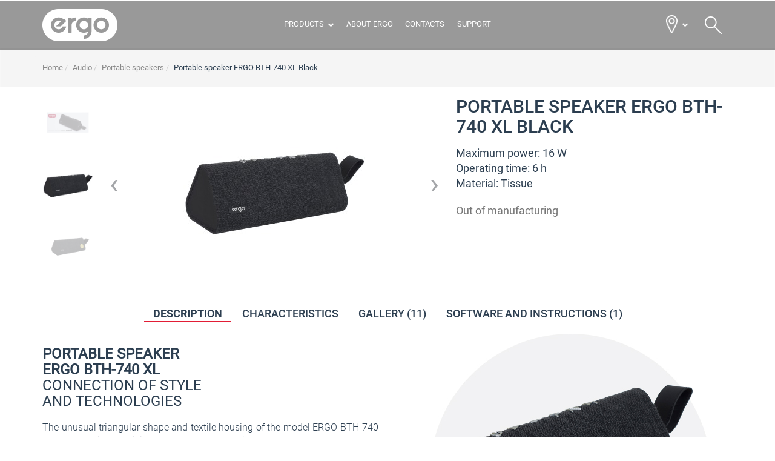

--- FILE ---
content_type: text/html; charset=UTF-8
request_url: https://ergo-global.com/en/goods/portativnaya-kolonka-ergo-bth-740-xl-black-1758384.html
body_size: 10443
content:
<!DOCTYPE html>
<html lang="en">
<head>
    <meta charset="utf-8"/>
    <meta http-equiv="X-UA-Compatible" content="IE=edge">
    <meta name="viewport" content="width=device-width, initial-scale=1">
    <title>Portable speaker ERGO BTH-740 XL Black: description, specifications, photos | ERGO Ukraine</title>
                <link rel="alternate" hreflang="uk" href="https://ergo-ua.com/ua/goods/portativnaya-kolonka-ergo-bth-740-xl-black-1758384.html"/>
            <link rel="alternate" hreflang="en" href="https://ergo-global.com/en/goods/portativnaya-kolonka-ergo-bth-740-xl-black-1758384.html"/>
            <link rel="alternate" hreflang="x-default" href="https://ergo-global.com/en/goods/portativnaya-kolonka-ergo-bth-740-xl-black-1758384.html"/>
        <meta name="Description" content="Portable speaker ERGO BTH-740 XL Black. . Maximum power: 16 W
. Operating time: 6 h
. Material: Tissue"/>
            <meta name="robots" content="index, follow">
        <link rel="canonical"
          href="/en/goods/portativnaya-kolonka-ergo-bth-740-xl-black-1758384.html"/>

                                            <link href="/css/jquery.fancybox.min.css" media="screen" rel="stylesheet" type="text/css" >
<link href="/css/bootstrap.min.css" media="screen" rel="stylesheet" type="text/css" >
<link href="/css/preloader.css" media="screen" rel="stylesheet" type="text/css" >
<link href="/css/font-awesome.min.css" media="screen" rel="stylesheet" type="text/css" >
<link href="/css/animate.min.css" media="screen" rel="stylesheet" type="text/css" >
<link href="/css/slick.css" media="screen" rel="stylesheet" type="text/css" >
<link href="/css/slick-theme.css" media="screen" rel="stylesheet" type="text/css" >
<link href="/css/jquery-ui.css" media="screen" rel="stylesheet" type="text/css" >
<link href="/css/style.css?1769197462" media="screen" rel="stylesheet" type="text/css" >    <script src='/js/libraries/require.js' type='text/javascript' data-main="/js/front/app.js"></script>
    <!-- script src='https://www.google.com/recaptcha/api.js'></script -->

                <script type="application/ld+json">{
    "@context": "http:\/\/schema.org",
    "@type": "Product",
    "description": ". Maximum power: 16 W\r\n. Operating time: 6 h\r\n. Material: Tissue",
    "name": "Portable speaker ERGO BTH-740 XL Black",
    "brand": "Ergo",
    "video": "https:\/\/www.youtube.com\/embed\/MsXpxX_3_1c",
    "image": "http:\/\/ergo-global.com\/img\/products\/1758384\/2044354.jpg"
}</script>        

<!-- Googe Analytics  -->
<script async src="https://www.googletagmanager.com/gtag/js?id=UA-390887-37"></script>
<script>
  window.dataLayer = window.dataLayer || [];
  function gtag(){dataLayer.push(arguments);}
  gtag('js', new Date());

  gtag('config', 'UA-390887-37');
</script>
<!-- /end Googe Analytics  -->

<script type="application/ld+json">
{
  "@context": "https://schema.org",
  "@type": "Organization",
  "name": "ERGO",
  "url": "https://ergo-ua.com/",
  "alternateName": "ERGO Global",
  "sameAs": [
    "https://ergo-global.com/en/"
  ]
}
</script>

</head>

<body id="index" data-lang="en" class="index home-category">
<div id="loader-wrapper">
    <div id="loader"></div>
    <div class="loader-section section-left"></div>
    <div class="loader-section section-right"></div>
</div>
<div id="page">
    <header id="header" class="header-default">
        <div class="top-nav-wrapper container">
    <div class="row">
        <div class="header-left col-md-2 col-xs-6">
            <a href="/en/" title="Ergo"><img class="img-responsive logoImg" src="/img/logo.png" alt="Ergo"></a>
        </div>
        <nav class="navbar main-nav col-lg-8 col-md-8 hidden-sm hidden-xs">
            <ul class="nav header-nav text-center">
                <li class="dropdownn mega-dropdown">
                                    <a href="/en/" class="dropdown-toggle" data-toggle="dropdown">Products</a>
        <ul class="dropdown-menu mega-dropdown-menu ul-level-2 animated fadeIn">
                                    <li class="dropdown-submenu animated fadeIn">
                <a href="/en/home-appliances"
                   class="dropdown-toggle"
                   data-toggle="dropdown">
                    Нome appliances                </a>
                <ul class="dropdown-menu animated fadeIn">
                                            <li class="dropdown-submenu animated fadeIn">
                <a href="/en/small-home-appliances"
                   class="dropdown-toggle"
                   data-toggle="dropdown">
                    Small home appliances                </a>
                <ul class="dropdown-menu animated fadeIn">
                                            <li><a href="/en/microwaves">Microwaves</a></li>
                                <li><a href="/en/portable-cooktops">Portable cooktops</a></li>
                                <li><a href="/en/blenders">Blenders</a></li>
                                <li><a href="/en/cooking-machines">Сooking machines</a></li>
                                <li><a href="/en/irons">Irons</a></li>
                                <li><a href="/en/electric-kettles">Electric kettles</a></li>
                                <li><a href="/en/meat-grinders">Meat grinders</a></li>
                                <li><a href="/en/electric-ovens">Electric oven</a></li>
                                <li><a href="/en/multivarki">Multicookers</a></li>
                            </ul>
            </li>
                                <li class="dropdown-submenu animated fadeIn">
                <a href="/en/large-home-appliances"
                   class="dropdown-toggle"
                   data-toggle="dropdown">
                    Large home appliances                </a>
                <ul class="dropdown-menu animated fadeIn">
                                            <li><a href="/en/freezers">Freezers</a></li>
                                <li><a href="/en/refrigerators">Refrigerators</a></li>
                            </ul>
            </li>
                                <li class="dropdown-submenu animated fadeIn">
                <a href="/en/climatic-appliances"
                   class="dropdown-toggle"
                   data-toggle="dropdown">
                    Climatic appliances                </a>
                <ul class="dropdown-menu animated fadeIn">
                                            <li><a href="/en/heaters">Heaters</a></li>
                                <li><a href="/en/air-conditioners">Air conditioners</a></li>
                                <li><a href="/en/humidifiers">Humidifiers</a></li>
                                <li><a href="/en/fans">Fans</a></li>
                                <li class="dropdown-submenu animated fadeIn">
                <a href="/en/aksessuary-dlya-klimaticheskoy-tehniki"
                   class="dropdown-toggle"
                   data-toggle="dropdown">
                    Accessories for climatic appliances                </a>
                <ul class="dropdown-menu animated fadeIn">
                                            <li><a href="/en/air-conditioning-accessories">Air conditioning accessories</a></li>
                                <li><a href="/en/aksessuary-do-obіgrіvachіv">Heater accessories</a></li>
                            </ul>
            </li>
                            </ul>
            </li>
                                <li class="dropdown-submenu animated fadeIn">
                <a href="/en/accessories-for-household-appliances"
                   class="dropdown-toggle"
                   data-toggle="dropdown">
                    Accessories for household appliances                </a>
                <ul class="dropdown-menu animated fadeIn">
                                            <li><a href="/en/voltage-relay">Voltage relay</a></li>
                            </ul>
            </li>
                                <li class="dropdown-submenu animated fadeIn">
                <a href="/en/beauty-and-health"
                   class="dropdown-toggle"
                   data-toggle="dropdown">
                    Beauty and Health                </a>
                <ul class="dropdown-menu animated fadeIn">
                                            <li><a href="/en/dispensers">Dispensers</a></li>
                            </ul>
            </li>
                            </ul>
            </li>
                                <li class="dropdown-submenu animated fadeIn">
                <a href="/en/mobile-devices"
                   class="dropdown-toggle"
                   data-toggle="dropdown">
                    Mobile devices                </a>
                <ul class="dropdown-menu animated fadeIn">
                                            <li><a href="/en/cellphones">Cellphones</a></li>
                            </ul>
            </li>
                                <li class="dropdown-submenu animated fadeIn">
                <a href="/en/audio"
                   class="dropdown-toggle"
                   data-toggle="dropdown">
                    Audio                </a>
                <ul class="dropdown-menu animated fadeIn">
                                            <li><a href="/en/portable-speakers">Portable speakers</a></li>
                                <li><a href="/en/headsets">Headsets</a></li>
                                <li><a href="/en/car-audio">Car audio</a></li>
                                <li><a href="/en/headphones">Headphones</a></li>
                            </ul>
            </li>
                                <li class="dropdown-submenu animated fadeIn">
                <a href="/en/tv"
                   class="dropdown-toggle"
                   data-toggle="dropdown">
                    TVs and accessories                </a>
                <ul class="dropdown-menu animated fadeIn">
                                            <li><a href="/en/tvs">TV</a></li>
                            </ul>
            </li>
                                <li class="dropdown-submenu animated fadeIn">
                <a href="/en/accessory"
                   class="dropdown-toggle"
                   data-toggle="dropdown">
                    Accessories                </a>
                <ul class="dropdown-menu animated fadeIn">
                                            <li class="dropdown-submenu animated fadeIn">
                <a href="/en/it-accessory"
                   class="dropdown-toggle"
                   data-toggle="dropdown">
                    IT-Accessory                </a>
                <ul class="dropdown-menu animated fadeIn">
                                            <li><a href="/en/multimedia-acoustic">Multimedia acoustic</a></li>
                                <li><a href="/en/mouse">Mice</a></li>
                                <li><a href="/en/keyboards">Keyboards</a></li>
                                <li><a href="/en/keyboard-mouse">Sets (keyboard + mouse)</a></li>
                                <li><a href="/en/igrovye-manipulyatory">Game Controllers</a></li>
                                <li><a href="/en/kovriki-dlya-myshki">Mouse pads</a></li>
                                <li><a href="/en/it-headsets">IT headsets</a></li>
                            </ul>
            </li>
                                <li class="dropdown-submenu animated fadeIn">
                <a href="/en/accessory-for-mobile-devices"
                   class="dropdown-toggle"
                   data-toggle="dropdown">
                    Accessories for for mobile devices                </a>
                <ul class="dropdown-menu animated fadeIn">
                                            <li><a href="/en/power-banks">Power banks</a></li>
                                <li><a href="/en/cables">Cables</a></li>
                                <li><a href="/en/zaryadnye-ustroystva">Chargers</a></li>
                                <li><a href="/en/usb-lamps">USB lamps</a></li>
                            </ul>
            </li>
                                <li class="dropdown-submenu animated fadeIn">
                <a href="/en/bags-and-backpacks"
                   class="dropdown-toggle"
                   data-toggle="dropdown">
                    Bags and backpacks                </a>
                <ul class="dropdown-menu animated fadeIn">
                                            <li><a href="/en/bags">Bags</a></li>
                                <li><a href="/en/backpacks">Backpacks</a></li>
                            </ul>
            </li>
                                <li class="dropdown-submenu animated fadeIn">
                <a href="/en/network-hardware"
                   class="dropdown-toggle"
                   data-toggle="dropdown">
                    Networking hardware                </a>
                <ul class="dropdown-menu animated fadeIn">
                                            <li><a href="/en/4g-lte-devices">4G/LTE devices</a></li>
                            </ul>
            </li>
                            </ul>
            </li>
                                <li><a href="/en/generatory">Generators</a></li>
                    </ul>
                    </li>
                <li><a href="/en/about/">About ERGO</a></li>
<!--
                <li><a href="/en/news/">Press-center</a></li>
-->
                <li><a href="/en/contacts/">Contacts</a></li>
                <li><a href="/en/support/">Support</a></li>
<!--
                <li><a href="/en/contacts/">Благодійність</a></li>
-->
            </ul>
        </nav>
        <div class="header-right col-lg-2 col-md-2 col-xs-6">
            <ul class="pull-right">
                <li class="right_dropdown_toogle hidden-sm hidden-xs">
    <a class="dropdown-toggle geo"
       id="laptopCountries"
       data-toggle="dropdown"
       href="#"><span>Вибір країни<span>
    </a>
    <ul class="dropdown-menu animated fadeIn" aria-labelledby="laptopCountries">
                    <li>
                <a href="//ergo-global.com">Global</a>
            </li>
                    <li>
                <a href="//ergo-ua.com">Ukraine</a>
            </li>
            </ul>
</li>
<li class="right_dropdown_toogle hidden-md hidden-lg">
    <a class="cd-dropdown-trigger dropdown-toggle geo" href="#">
        <span>Вибір країни<span>
    </a>
    <nav class="cd-dropdown">
        <ul class="cd-dropdown-content">
                            <li>
                    <a href="//ergo-global.com">Global</a>
                </li>
                            <li>
                    <a href="//ergo-ua.com">Ukraine</a>
                </li>
                    </ul>
    </nav>
</li>                                <li class="dropdown header-search hidden-sm hidden-xs">
                    <a href="#" class="header-icon search-icon" data-toggle="dropdown">Search</a>
                    <div class="dropdown-search animated fadeIn dropdown-menu">
                        <form accept-charset="UTF-8" action="/en/search/" method='get'
                              class="form" id="search_form">
                            <input class="search-input" placeholder="Search goods ..." type="text" value=""
                                   name="q" id="search"/>
                            <button class="btn-search" type="submit"><i class="fa fa-search"></i></button>
                        </form>
                    </div>
                </li>
                <li class="mobileMenu hidden-md hidden-lg">
                                <div class="cd-dropdown-wrapper">
            <a class="navbar-toggle cd-dropdown-trigger" href="#">
                <span class="icon-bar"></span>
                <span class="icon-bar"></span>
                <span class="icon-bar"></span>
            </a>
            <nav class="cd-dropdown">
                <ul class="cd-dropdown-content">
                    <li>
                        <form accept-charset="UTF-8" action="/en/search/" method='get'
                              class="cd-search">
                            <input placeholder="Search..." type="search" value=""
                                   name="q" id="search"/>
                        </form>
                    </li>
                    <li><a href="/en/">Home page</a></li>
                    <li class="has-children">
                        <a href="#">Products</a>
                        <ul class="cd-secondary-dropdown is-hidden">
                            <li class="go-back"><a href="#">Products</a></li>
                                                    <li class="has-children">
                <a href="/en/home-appliances">Нome appliances</a>
                <ul class="is-hidden">
                    <li class="go-back"><a href="#">Каталог</a></li>
                    <li class="see-all">
                        <a href="/en/home-appliances">Нome appliances</a>
                    </li>
                                            <li class="has-children">
                <a href="/en/small-home-appliances">Small home appliances</a>
                <ul class="is-hidden">
                    <li class="go-back"><a href="#">Каталог</a></li>
                    <li class="see-all">
                        <a href="/en/small-home-appliances">Small home appliances</a>
                    </li>
                                            <li>
                <a href="/en/microwaves">Microwaves</a>
            </li>
                                <li>
                <a href="/en/portable-cooktops">Portable cooktops</a>
            </li>
                                <li>
                <a href="/en/blenders">Blenders</a>
            </li>
                                <li>
                <a href="/en/cooking-machines">Сooking machines</a>
            </li>
                                <li>
                <a href="/en/irons">Irons</a>
            </li>
                                <li>
                <a href="/en/electric-kettles">Electric kettles</a>
            </li>
                                <li>
                <a href="/en/meat-grinders">Meat grinders</a>
            </li>
                                <li>
                <a href="/en/electric-ovens">Electric oven</a>
            </li>
                                <li>
                <a href="/en/multivarki">Multicookers</a>
            </li>
                            </ul>
            </li>
                                <li class="has-children">
                <a href="/en/large-home-appliances">Large home appliances</a>
                <ul class="is-hidden">
                    <li class="go-back"><a href="#">Каталог</a></li>
                    <li class="see-all">
                        <a href="/en/large-home-appliances">Large home appliances</a>
                    </li>
                                            <li>
                <a href="/en/freezers">Freezers</a>
            </li>
                                <li>
                <a href="/en/refrigerators">Refrigerators</a>
            </li>
                            </ul>
            </li>
                                <li class="has-children">
                <a href="/en/climatic-appliances">Climatic appliances</a>
                <ul class="is-hidden">
                    <li class="go-back"><a href="#">Каталог</a></li>
                    <li class="see-all">
                        <a href="/en/climatic-appliances">Climatic appliances</a>
                    </li>
                                            <li>
                <a href="/en/heaters">Heaters</a>
            </li>
                                <li>
                <a href="/en/air-conditioners">Air conditioners</a>
            </li>
                                <li>
                <a href="/en/humidifiers">Humidifiers</a>
            </li>
                                <li>
                <a href="/en/fans">Fans</a>
            </li>
                                <li class="has-children">
                <a href="/en/aksessuary-dlya-klimaticheskoy-tehniki">Accessories for climatic appliances</a>
                <ul class="is-hidden">
                    <li class="go-back"><a href="#">Каталог</a></li>
                    <li class="see-all">
                        <a href="/en/aksessuary-dlya-klimaticheskoy-tehniki">Accessories for climatic appliances</a>
                    </li>
                                            <li>
                <a href="/en/air-conditioning-accessories">Air conditioning accessories</a>
            </li>
                                <li>
                <a href="/en/aksessuary-do-obіgrіvachіv">Heater accessories</a>
            </li>
                            </ul>
            </li>
                            </ul>
            </li>
                                <li class="has-children">
                <a href="/en/accessories-for-household-appliances">Accessories for household appliances</a>
                <ul class="is-hidden">
                    <li class="go-back"><a href="#">Каталог</a></li>
                    <li class="see-all">
                        <a href="/en/accessories-for-household-appliances">Accessories for household appliances</a>
                    </li>
                                            <li>
                <a href="/en/voltage-relay">Voltage relay</a>
            </li>
                            </ul>
            </li>
                                <li class="has-children">
                <a href="/en/beauty-and-health">Beauty and Health</a>
                <ul class="is-hidden">
                    <li class="go-back"><a href="#">Каталог</a></li>
                    <li class="see-all">
                        <a href="/en/beauty-and-health">Beauty and Health</a>
                    </li>
                                            <li>
                <a href="/en/dispensers">Dispensers</a>
            </li>
                            </ul>
            </li>
                            </ul>
            </li>
                                <li class="has-children">
                <a href="/en/mobile-devices">Mobile devices</a>
                <ul class="is-hidden">
                    <li class="go-back"><a href="#">Каталог</a></li>
                    <li class="see-all">
                        <a href="/en/mobile-devices">Mobile devices</a>
                    </li>
                                            <li>
                <a href="/en/cellphones">Cellphones</a>
            </li>
                            </ul>
            </li>
                                <li class="has-children">
                <a href="/en/audio">Audio</a>
                <ul class="is-hidden">
                    <li class="go-back"><a href="#">Каталог</a></li>
                    <li class="see-all">
                        <a href="/en/audio">Audio</a>
                    </li>
                                            <li>
                <a href="/en/portable-speakers">Portable speakers</a>
            </li>
                                <li>
                <a href="/en/headsets">Headsets</a>
            </li>
                                <li>
                <a href="/en/car-audio">Car audio</a>
            </li>
                                <li>
                <a href="/en/headphones">Headphones</a>
            </li>
                            </ul>
            </li>
                                <li class="has-children">
                <a href="/en/tv">TVs and accessories</a>
                <ul class="is-hidden">
                    <li class="go-back"><a href="#">Каталог</a></li>
                    <li class="see-all">
                        <a href="/en/tv">TVs and accessories</a>
                    </li>
                                            <li>
                <a href="/en/tvs">TV</a>
            </li>
                            </ul>
            </li>
                                <li class="has-children">
                <a href="/en/accessory">Accessories</a>
                <ul class="is-hidden">
                    <li class="go-back"><a href="#">Каталог</a></li>
                    <li class="see-all">
                        <a href="/en/accessory">Accessories</a>
                    </li>
                                            <li class="has-children">
                <a href="/en/it-accessory">IT-Accessory</a>
                <ul class="is-hidden">
                    <li class="go-back"><a href="#">Каталог</a></li>
                    <li class="see-all">
                        <a href="/en/it-accessory">IT-Accessory</a>
                    </li>
                                            <li>
                <a href="/en/multimedia-acoustic">Multimedia acoustic</a>
            </li>
                                <li>
                <a href="/en/mouse">Mice</a>
            </li>
                                <li>
                <a href="/en/keyboards">Keyboards</a>
            </li>
                                <li>
                <a href="/en/keyboard-mouse">Sets (keyboard + mouse)</a>
            </li>
                                <li>
                <a href="/en/igrovye-manipulyatory">Game Controllers</a>
            </li>
                                <li>
                <a href="/en/kovriki-dlya-myshki">Mouse pads</a>
            </li>
                                <li>
                <a href="/en/it-headsets">IT headsets</a>
            </li>
                            </ul>
            </li>
                                <li class="has-children">
                <a href="/en/accessory-for-mobile-devices">Accessories for for mobile devices</a>
                <ul class="is-hidden">
                    <li class="go-back"><a href="#">Каталог</a></li>
                    <li class="see-all">
                        <a href="/en/accessory-for-mobile-devices">Accessories for for mobile devices</a>
                    </li>
                                            <li>
                <a href="/en/power-banks">Power banks</a>
            </li>
                                <li>
                <a href="/en/cables">Cables</a>
            </li>
                                <li>
                <a href="/en/zaryadnye-ustroystva">Chargers</a>
            </li>
                                <li>
                <a href="/en/usb-lamps">USB lamps</a>
            </li>
                            </ul>
            </li>
                                <li class="has-children">
                <a href="/en/bags-and-backpacks">Bags and backpacks</a>
                <ul class="is-hidden">
                    <li class="go-back"><a href="#">Каталог</a></li>
                    <li class="see-all">
                        <a href="/en/bags-and-backpacks">Bags and backpacks</a>
                    </li>
                                            <li>
                <a href="/en/bags">Bags</a>
            </li>
                                <li>
                <a href="/en/backpacks">Backpacks</a>
            </li>
                            </ul>
            </li>
                                <li class="has-children">
                <a href="/en/network-hardware">Networking hardware</a>
                <ul class="is-hidden">
                    <li class="go-back"><a href="#">Каталог</a></li>
                    <li class="see-all">
                        <a href="/en/network-hardware">Networking hardware</a>
                    </li>
                                            <li>
                <a href="/en/4g-lte-devices">4G/LTE devices</a>
            </li>
                            </ul>
            </li>
                            </ul>
            </li>
                                <li>
                <a href="/en/generatory">Generators</a>
            </li>
                                    </ul>
                    </li>
                    <li><a href="/en/about/">About ERGO</a></li>
                    <li><a href="/en/news/">Press</a></li>
                    <li><a href="/en/contacts/">Contacts</a></li>
                    <li><a href="/en/support/">Support</a></li>
                </ul>
            </nav>
        </div>
                    </li>
            </ul>
        </div>
    </div>
</div>

    </header>
    <div class="content">
        <div class="site-content">
            <div class="page-breadcrumb margin-bottom-15">
    <div class="container">
        <div class="row">
            <ul xmlns:v="http://rdf.data-vocabulary.org/#" class="breadcrumb">
                                                                                                            <li itemscope itemtype="http://data-vocabulary.org/Breadcrumb"><a rel="v:url" itemprop="url"
                                                                                              href='/en/'><span
                                            itemprop="title">Home</span></a>
                            </li>
                                                                                                <li itemscope itemtype="http://data-vocabulary.org/Breadcrumb"><a rel="v:url" itemprop="url"
                                                                                              href='/en/audio/'><span
                                            itemprop="title">Audio</span></a>
                            </li>
                                                                                                <li itemscope itemtype="http://data-vocabulary.org/Breadcrumb"><a rel="v:url" itemprop="url"
                                                                                              href='/en/portable-speakers/'><span
                                            itemprop="title">Portable speakers</span></a>
                            </li>
                                                                                                <li itemscope itemtype="http://data-vocabulary.org/Breadcrumb"><span
                                        itemprop="title">Portable speaker ERGO BTH-740 XL Black</span></li>
                                                                        </ul>
        </div>
    </div>
</div><div class="product-details-page margin-bottom-20">
    <div class="container">
        <div class="product-details fix">
            <div class="row">
                <div class="col-sm-7 col-xs-12 margin-bottom-20">
                    <div class="row productSlider">
                        <div class="product-thumbnails col-md-2 col-sm-3 hidden-xs">
                            <ul class="nav product-thumbnail-img" id="productthumbnail">
                                                                    <li>
                                        <a title="Portable speaker ERGO BTH-740 XL Black">
                                            <img class="img-responsive"
                                                 src="/img/products/1758384/2044357.jpg"
                                                 alt="Portable speaker ERGO BTH-740 XL Black"
                                                 title="Portable speaker ERGO BTH-740 XL Black">
                                        </a>
                                    </li>
                                                                    <li>
                                        <a title="Portable speaker ERGO BTH-740 XL Black">
                                            <img class="img-responsive"
                                                 src="/img/products/1758384/2043939.jpg"
                                                 alt="Portable speaker ERGO BTH-740 XL Black"
                                                 title="Portable speaker ERGO BTH-740 XL Black">
                                        </a>
                                    </li>
                                                                    <li>
                                        <a title="Portable speaker ERGO BTH-740 XL Black">
                                            <img class="img-responsive"
                                                 src="/img/products/1758384/2043944.jpg"
                                                 alt="Portable speaker ERGO BTH-740 XL Black"
                                                 title="Portable speaker ERGO BTH-740 XL Black">
                                        </a>
                                    </li>
                                                                    <li>
                                        <a title="Portable speaker ERGO BTH-740 XL Black">
                                            <img class="img-responsive"
                                                 src="/img/products/1758384/2043949.jpg"
                                                 alt="Portable speaker ERGO BTH-740 XL Black"
                                                 title="Portable speaker ERGO BTH-740 XL Black">
                                        </a>
                                    </li>
                                                                    <li>
                                        <a title="Portable speaker ERGO BTH-740 XL Black">
                                            <img class="img-responsive"
                                                 src="/img/products/1758384/2043954.jpg"
                                                 alt="Portable speaker ERGO BTH-740 XL Black"
                                                 title="Portable speaker ERGO BTH-740 XL Black">
                                        </a>
                                    </li>
                                                                    <li>
                                        <a title="Portable speaker ERGO BTH-740 XL Black">
                                            <img class="img-responsive"
                                                 src="/img/products/1758384/2043959.jpg"
                                                 alt="Portable speaker ERGO BTH-740 XL Black"
                                                 title="Portable speaker ERGO BTH-740 XL Black">
                                        </a>
                                    </li>
                                                                    <li>
                                        <a title="Portable speaker ERGO BTH-740 XL Black">
                                            <img class="img-responsive"
                                                 src="/img/products/1758384/2043964.jpg"
                                                 alt="Portable speaker ERGO BTH-740 XL Black"
                                                 title="Portable speaker ERGO BTH-740 XL Black">
                                        </a>
                                    </li>
                                                                    <li>
                                        <a title="Portable speaker ERGO BTH-740 XL Black">
                                            <img class="img-responsive"
                                                 src="/img/products/1758384/2043969.jpg"
                                                 alt="Portable speaker ERGO BTH-740 XL Black"
                                                 title="Portable speaker ERGO BTH-740 XL Black">
                                        </a>
                                    </li>
                                                                    <li>
                                        <a title="Portable speaker ERGO BTH-740 XL Black">
                                            <img class="img-responsive"
                                                 src="/img/products/1758384/2043974.jpg"
                                                 alt="Portable speaker ERGO BTH-740 XL Black"
                                                 title="Portable speaker ERGO BTH-740 XL Black">
                                        </a>
                                    </li>
                                                                    <li>
                                        <a title="Portable speaker ERGO BTH-740 XL Black">
                                            <img class="img-responsive"
                                                 src="/img/products/1758384/2043979.jpg"
                                                 alt="Portable speaker ERGO BTH-740 XL Black"
                                                 title="Portable speaker ERGO BTH-740 XL Black">
                                        </a>
                                    </li>
                                                                    <li>
                                        <a title="Portable speaker ERGO BTH-740 XL Black">
                                            <img class="img-responsive"
                                                 src="/img/products/1758384/2043984.jpg"
                                                 alt="Portable speaker ERGO BTH-740 XL Black"
                                                 title="Portable speaker ERGO BTH-740 XL Black">
                                        </a>
                                    </li>
                                                            </ul>
                        </div>
                        <div class="col-md-10 col-sm-9 col-xs-12" id="ProductPhoto">
                                                            <div>
                                    <a data-fancybox="ProductPhoto"
                                       href="/img/products/1758384/2044355.jpg">
                                        <img
                                                src="/img/products/1758384/2044358.jpg"
                                                alt="Portable speaker ERGO BTH-740 XL Black"
                                                title="Portable speaker ERGO BTH-740 XL Black">
                                    </a>
                                                                    </div>
                                                            <div>
                                    <a data-fancybox="ProductPhoto"
                                       href="/img/products/1758384/2043937.jpg">
                                        <img
                                                src="/img/products/1758384/2043940.jpg"
                                                alt="Portable speaker ERGO BTH-740 XL Black"
                                                title="Portable speaker ERGO BTH-740 XL Black">
                                    </a>
                                                                    </div>
                                                            <div>
                                    <a data-fancybox="ProductPhoto"
                                       href="/img/products/1758384/2043942.jpg">
                                        <img
                                                src="/img/products/1758384/2043945.jpg"
                                                alt="Portable speaker ERGO BTH-740 XL Black"
                                                title="Portable speaker ERGO BTH-740 XL Black">
                                    </a>
                                                                    </div>
                                                            <div>
                                    <a data-fancybox="ProductPhoto"
                                       href="/img/products/1758384/2043947.jpg">
                                        <img
                                                src="/img/products/1758384/2043950.jpg"
                                                alt="Portable speaker ERGO BTH-740 XL Black"
                                                title="Portable speaker ERGO BTH-740 XL Black">
                                    </a>
                                                                    </div>
                                                            <div>
                                    <a data-fancybox="ProductPhoto"
                                       href="/img/products/1758384/2043952.jpg">
                                        <img
                                                src="/img/products/1758384/2043955.jpg"
                                                alt="Portable speaker ERGO BTH-740 XL Black"
                                                title="Portable speaker ERGO BTH-740 XL Black">
                                    </a>
                                                                    </div>
                                                            <div>
                                    <a data-fancybox="ProductPhoto"
                                       href="/img/products/1758384/2043957.jpg">
                                        <img
                                                src="/img/products/1758384/2043960.jpg"
                                                alt="Portable speaker ERGO BTH-740 XL Black"
                                                title="Portable speaker ERGO BTH-740 XL Black">
                                    </a>
                                                                    </div>
                                                            <div>
                                    <a data-fancybox="ProductPhoto"
                                       href="/img/products/1758384/2043962.jpg">
                                        <img
                                                src="/img/products/1758384/2043965.jpg"
                                                alt="Portable speaker ERGO BTH-740 XL Black"
                                                title="Portable speaker ERGO BTH-740 XL Black">
                                    </a>
                                                                    </div>
                                                            <div>
                                    <a data-fancybox="ProductPhoto"
                                       href="/img/products/1758384/2043967.jpg">
                                        <img
                                                src="/img/products/1758384/2043970.jpg"
                                                alt="Portable speaker ERGO BTH-740 XL Black"
                                                title="Portable speaker ERGO BTH-740 XL Black">
                                    </a>
                                                                    </div>
                                                            <div>
                                    <a data-fancybox="ProductPhoto"
                                       href="/img/products/1758384/2043972.jpg">
                                        <img
                                                src="/img/products/1758384/2043975.jpg"
                                                alt="Portable speaker ERGO BTH-740 XL Black"
                                                title="Portable speaker ERGO BTH-740 XL Black">
                                    </a>
                                                                    </div>
                                                            <div>
                                    <a data-fancybox="ProductPhoto"
                                       href="/img/products/1758384/2043977.jpg">
                                        <img
                                                src="/img/products/1758384/2043980.jpg"
                                                alt="Portable speaker ERGO BTH-740 XL Black"
                                                title="Portable speaker ERGO BTH-740 XL Black">
                                    </a>
                                                                    </div>
                                                            <div>
                                    <a data-fancybox="ProductPhoto"
                                       href="/img/products/1758384/2043982.jpg">
                                        <img
                                                src="/img/products/1758384/2043985.jpg"
                                                alt="Portable speaker ERGO BTH-740 XL Black"
                                                title="Portable speaker ERGO BTH-740 XL Black">
                                    </a>
                                                                    </div>
                                                    </div>
                        <div class="product-thumbnails col-md-2 col-xs-12 visible-xs-block hidden-sm">
                            <ul class="nav product-thumbnail-img" id="productthumbs">
                                                                    <li>
                                        <a title="Portable speaker ERGO BTH-740 XL Black">
                                            <img class="img-responsive"
                                                 src="/img/products/1758384/2044357.jpg"
                                                 alt="Portable speaker ERGO BTH-740 XL Black"
                                                 title="Portable speaker ERGO BTH-740 XL Black">
                                        </a>
                                    </li>
                                                                    <li>
                                        <a title="Portable speaker ERGO BTH-740 XL Black">
                                            <img class="img-responsive"
                                                 src="/img/products/1758384/2043939.jpg"
                                                 alt="Portable speaker ERGO BTH-740 XL Black"
                                                 title="Portable speaker ERGO BTH-740 XL Black">
                                        </a>
                                    </li>
                                                                    <li>
                                        <a title="Portable speaker ERGO BTH-740 XL Black">
                                            <img class="img-responsive"
                                                 src="/img/products/1758384/2043944.jpg"
                                                 alt="Portable speaker ERGO BTH-740 XL Black"
                                                 title="Portable speaker ERGO BTH-740 XL Black">
                                        </a>
                                    </li>
                                                                    <li>
                                        <a title="Portable speaker ERGO BTH-740 XL Black">
                                            <img class="img-responsive"
                                                 src="/img/products/1758384/2043949.jpg"
                                                 alt="Portable speaker ERGO BTH-740 XL Black"
                                                 title="Portable speaker ERGO BTH-740 XL Black">
                                        </a>
                                    </li>
                                                                    <li>
                                        <a title="Portable speaker ERGO BTH-740 XL Black">
                                            <img class="img-responsive"
                                                 src="/img/products/1758384/2043954.jpg"
                                                 alt="Portable speaker ERGO BTH-740 XL Black"
                                                 title="Portable speaker ERGO BTH-740 XL Black">
                                        </a>
                                    </li>
                                                                    <li>
                                        <a title="Portable speaker ERGO BTH-740 XL Black">
                                            <img class="img-responsive"
                                                 src="/img/products/1758384/2043959.jpg"
                                                 alt="Portable speaker ERGO BTH-740 XL Black"
                                                 title="Portable speaker ERGO BTH-740 XL Black">
                                        </a>
                                    </li>
                                                                    <li>
                                        <a title="Portable speaker ERGO BTH-740 XL Black">
                                            <img class="img-responsive"
                                                 src="/img/products/1758384/2043964.jpg"
                                                 alt="Portable speaker ERGO BTH-740 XL Black"
                                                 title="Portable speaker ERGO BTH-740 XL Black">
                                        </a>
                                    </li>
                                                                    <li>
                                        <a title="Portable speaker ERGO BTH-740 XL Black">
                                            <img class="img-responsive"
                                                 src="/img/products/1758384/2043969.jpg"
                                                 alt="Portable speaker ERGO BTH-740 XL Black"
                                                 title="Portable speaker ERGO BTH-740 XL Black">
                                        </a>
                                    </li>
                                                                    <li>
                                        <a title="Portable speaker ERGO BTH-740 XL Black">
                                            <img class="img-responsive"
                                                 src="/img/products/1758384/2043974.jpg"
                                                 alt="Portable speaker ERGO BTH-740 XL Black"
                                                 title="Portable speaker ERGO BTH-740 XL Black">
                                        </a>
                                    </li>
                                                                    <li>
                                        <a title="Portable speaker ERGO BTH-740 XL Black">
                                            <img class="img-responsive"
                                                 src="/img/products/1758384/2043979.jpg"
                                                 alt="Portable speaker ERGO BTH-740 XL Black"
                                                 title="Portable speaker ERGO BTH-740 XL Black">
                                        </a>
                                    </li>
                                                                    <li>
                                        <a title="Portable speaker ERGO BTH-740 XL Black">
                                            <img class="img-responsive"
                                                 src="/img/products/1758384/2043984.jpg"
                                                 alt="Portable speaker ERGO BTH-740 XL Black"
                                                 title="Portable speaker ERGO BTH-740 XL Black">
                                        </a>
                                    </li>
                                                            </ul>
                        </div>
                    </div>
                </div>
                <div class="simple-product-details col-sm-5 col-xs-12 margin-bottom-20">
                    <h1 class="product-details--title">Portable speaker ERGO BTH-740 XL Black</h1>
                    <div class="short-description margin-bottom-20">
                        <ul><li> Maximum power: 16 W</li><li> Operating time: 6 h</li><li> Material: Tissue</li></ul>                    </div>
                                        <div class="goodColorBlock"></div>
                    <div class="product-details--price">
                                    <p class="price out-of-stock">Out of manufacturing</p>
                                                </div>
                </div>
            </div>
        </div>
        <div class="product-description fix">
            <div id="tabss" class="product-details-tab-container">
    <ul class="nav product-details-tablist" role="tablist">
                    <li><a href="#description" data-toggle="tab">Description</a></li>
                            <li><a href="#chars" data-toggle="tab">Characteristics</a></li>
                            <li><a href="#gallery" data-toggle="tab">Gallery<span> (11)</span></a>
            </li>
                            <li>
                <a href="#instructions" data-toggle="tab">
                    Software and Instructions<span> (1)</span>
                </a>
            </li>
                    </ul>
    <div class="tab-content">
                    <div role="tabpanel" class="tab-pane" id="description">
                <div class="bootstrap-style">
<div class="row margin-bottom-50">
<div class="col-md-6 col-sm-6 col-xs-12">
<h2><b>PORTABLE SPEAKER</b><br />
<b>ERGO BTH-740 XL</b><br />
CONNECTION OF STYLE<br />
AND TECHNOLOGIES</h2>
<p align="justify">The unusual triangular shape and textile housing of the model ERGO BTH-740 XL amaze with exquisite style, and modern high-tech components make the sound truly unsurpassed.</p>
<img class="img-responsive margin-bottom-50" src="/img/shop/Ergo/speakers/BTH-740-XL-11.jpg" alt="" /></div>
<div class="col-md-6 col-sm-6 col-xs-12"><img class="img-responsive center-block" src="/img/shop/Ergo/speakers/BTH-740-XL-1.jpg" alt="" /></div>
</div>
<div class="row margin-bottom-50">
<div class="col-md-12 col-sm-12 col-xs-12"><img class="img-responsive center-block" src="/img/shop/Ergo/speakers/BTH-740-XL-3.jpg" alt="" /></div>
</div>
<div class="row margin-bottom-50">
<div class="col-md-10 col-md-offset-1 col-sm-12 col-xs-12 text-center">
<h2><b>POWERFUL EXPLOSION</b><br />
OF MUSICAL DRIVE</h2>
<p>Two speakers with a total power of 16 watts, which are housed in a lightweight and compact body, will please you with an excellent sound anywhere and anytime!</p>
</div>
<div class="col-md-12 col-sm-12 col-xs-12"><img class="img-responsive center-block" src="/img/shop/Ergo/speakers/BTH-740-XL-12.jpg" alt="" /></div>
</div>
<div class="row margin-bottom-50">
<div class="col-md-10 col-md-offset-1 col-sm-12 col-xs-12 text-center">
<h2><b>LONG-TERM</b><br />
MUSIC PLEASURE</h2>
<p>Thanks to the built-in <b>4000 mAh</b> battery, your favorite music will not abate for <b>six hours in a row. </b></p>
</div>
</div>
<div class="row margin-bottom-50">
<div class="col-md-12 col-sm-12 col-xs-12"><img class="img-responsive center-block" src="/img/shop/Ergo/speakers/BTH-740-XL-13.jpg" alt="" /></div>
</div>
<div class="row margin-bottom-50">
<div class="col-md-10 col-md-offset-1 col-sm-12 col-xs-12 text-center">
<h2><b>WIRELESS TECHNOLOGIES</b><br />
ON THE GUARANTEE OF QUALITATIVE SOUND</h2>
<p>Connection of a portable speaker to a mobile device via the Bluetooth interface is a <b>new standard of comfort</b> for an audiophile.</p>
</div>
<div class="col-md-12 col-sm-12 col-xs-12"><img class="img-responsive center-block" src="/img/shop/Ergo/speakers/BTH-740-XL-6.jpg" alt="" /></div>
</div>
<div class="row margin-bottom-50">
<div class="col-md-10 col-md-offset-1 col-sm-12 col-xs-12 text-center">
<h2><b>GREAT FUNCTIONAL</b><br />
IN THE SMALL HOUSING</h2>
<p><b>Built-in microphone</b>, the opportunity for wireless and wired connection, convenient control buttons and voice menu in Ukrainian - all this turns the model <b>ERGO BTH-740 XL</b> into  a <b>full-fledged music center</b> that fits in your backpack!</p>
</div>
<div class="col-md-12 col-sm-12 col-xs-12"><img class="img-responsive center-block" src="/img/shop/Ergo/speakers/BTH-740-XL-7.jpg" alt="" /></div>
</div>
</div>                
                            </div>
                            <div role="tabpanel" class="tab-pane" id="chars">
                <table class="properties-table table table-responsive">
                    <colgroup>
                        <col class="col-xs-2">
                        <col class="col-xs-3">
                    </colgroup>
                                                                        <tr>
                                <td class='prop prop-header'>
                                    Acoustic characteristics                                </td>
                                <td class="val prop-header">
                                    <button
                                            type="button"
                                            data-toggle="collapse"
                                            data-target=".group_0"
                                            class="propertiesShowHide collapsed"
                                            aria-expanded="false">
                                        <i class="fa fa-angle-up"></i>
                                        <i class="fa fa-angle-down"></i>
                                    </button>
                                </td>
                            </tr>
                                                                            <tr class="collapse group_0">
                                <td class='prop'>
                                    Maximum output power                                </td>
                                <td class='val'>
                                    16 W                                </td>
                            </tr>
                                                    <tr class="collapse group_0">
                                <td class='prop'>
                                    Number of speakers                                </td>
                                <td class='val'>
                                    2 pcs.                                </td>
                            </tr>
                                                    <tr class="collapse group_0">
                                <td class='prop'>
                                    Frequency range                                </td>
                                <td class='val'>
                                    90 Hz - 20 kHz                                </td>
                            </tr>
                                                                                                <tr>
                                <td class='prop prop-header'>
                                    Connection                                </td>
                                <td class="val prop-header">
                                    <button
                                            type="button"
                                            data-toggle="collapse"
                                            data-target=".group_1"
                                            class="propertiesShowHide collapsed"
                                            aria-expanded="false">
                                        <i class="fa fa-angle-up"></i>
                                        <i class="fa fa-angle-down"></i>
                                    </button>
                                </td>
                            </tr>
                                                                            <tr class="collapse group_1">
                                <td class='prop'>
                                    Bluetooth version                                </td>
                                <td class='val'>
                                    4.2                                </td>
                            </tr>
                                                    <tr class="collapse group_1">
                                <td class='prop'>
                                    Range                                </td>
                                <td class='val'>
                                    10 m                                </td>
                            </tr>
                                                    <tr class="collapse group_1">
                                <td class='prop'>
                                    NFC                                </td>
                                <td class='val'>
                                    No                                </td>
                            </tr>
                                                    <tr class="collapse group_1">
                                <td class='prop'>
                                    Audio Input                                </td>
                                <td class='val'>
                                    Yes                                </td>
                            </tr>
                                                    <tr class="collapse group_1">
                                <td class='prop'>
                                    Memory card slot                                </td>
                                <td class='val'>
                                    No                                </td>
                            </tr>
                                                    <tr class="collapse group_1">
                                <td class='prop'>
                                    USB                                </td>
                                <td class='val'>
                                    No                                </td>
                            </tr>
                                                                                                <tr>
                                <td class='prop prop-header'>
                                    Power supply                                </td>
                                <td class="val prop-header">
                                    <button
                                            type="button"
                                            data-toggle="collapse"
                                            data-target=".group_2"
                                            class="propertiesShowHide collapsed"
                                            aria-expanded="false">
                                        <i class="fa fa-angle-up"></i>
                                        <i class="fa fa-angle-down"></i>
                                    </button>
                                </td>
                            </tr>
                                                                            <tr class="collapse group_2">
                                <td class='prop'>
                                    Type of batteries                                </td>
                                <td class='val'>
                                    Battery                                </td>
                            </tr>
                                                    <tr class="collapse group_2">
                                <td class='prop'>
                                    Battery capacity                                </td>
                                <td class='val'>
                                    4000 mAh                                </td>
                            </tr>
                                                    <tr class="collapse group_2">
                                <td class='prop'>
                                    Operating time                                </td>
                                <td class='val'>
                                    6 hours                                </td>
                            </tr>
                                                                                                <tr>
                                <td class='prop prop-header'>
                                    Functions and control                                </td>
                                <td class="val prop-header">
                                    <button
                                            type="button"
                                            data-toggle="collapse"
                                            data-target=".group_3"
                                            class="propertiesShowHide collapsed"
                                            aria-expanded="false">
                                        <i class="fa fa-angle-up"></i>
                                        <i class="fa fa-angle-down"></i>
                                    </button>
                                </td>
                            </tr>
                                                                            <tr class="collapse group_3">
                                <td class='prop'>
                                    Microphone                                </td>
                                <td class='val'>
                                    Yes                                </td>
                            </tr>
                                                    <tr class="collapse group_3">
                                <td class='prop'>
                                    Portable Battery Function                                </td>
                                <td class='val'>
                                    No                                </td>
                            </tr>
                                                    <tr class="collapse group_3">
                                <td class='prop'>
                                    On/Off                                </td>
                                <td class='val'>
                                    Yes                                </td>
                            </tr>
                                                    <tr class="collapse group_3">
                                <td class='prop'>
                                    Changing of music tracks                                </td>
                                <td class='val'>
                                    Yes                                </td>
                            </tr>
                                                    <tr class="collapse group_3">
                                <td class='prop'>
                                    Volume control                                </td>
                                <td class='val'>
                                    Yes                                </td>
                            </tr>
                                                                                                <tr>
                                <td class='prop prop-header'>
                                    Staffing                                </td>
                                <td class="val prop-header">
                                    <button
                                            type="button"
                                            data-toggle="collapse"
                                            data-target=".group_4"
                                            class="propertiesShowHide collapsed"
                                            aria-expanded="false">
                                        <i class="fa fa-angle-up"></i>
                                        <i class="fa fa-angle-down"></i>
                                    </button>
                                </td>
                            </tr>
                                                                            <tr class="collapse group_4">
                                <td class='prop'>
                                    USB-cable                                </td>
                                <td class='val'>
                                    Yes                                </td>
                            </tr>
                                                    <tr class="collapse group_4">
                                <td class='prop'>
                                    Audio cable                                </td>
                                <td class='val'>
                                    Yes                                </td>
                            </tr>
                                                                                                <tr>
                                <td class='prop prop-header'>
                                    Additional information                                </td>
                                <td class="val prop-header">
                                    <button
                                            type="button"
                                            data-toggle="collapse"
                                            data-target=".group_5"
                                            class="propertiesShowHide collapsed"
                                            aria-expanded="false">
                                        <i class="fa fa-angle-up"></i>
                                        <i class="fa fa-angle-down"></i>
                                    </button>
                                </td>
                            </tr>
                                                                            <tr class="collapse group_5">
                                <td class='prop'>
                                    Moisture protection                                </td>
                                <td class='val'>
                                    No                                </td>
                            </tr>
                                                    <tr class="collapse group_5">
                                <td class='prop'>
                                    Main color                                </td>
                                <td class='val'>
                                    Black                                </td>
                            </tr>
                                                    <tr class="collapse group_5">
                                <td class='prop'>
                                    Weight                                </td>
                                <td class='val'>
                                    750 g                                </td>
                            </tr>
                                                    <tr class="collapse group_5">
                                <td class='prop'>
                                    Size                                </td>
                                <td class='val'>
                                    205 х 89.5 х 84 mm                                </td>
                            </tr>
                                                    <tr class="collapse group_5">
                                <td class='prop'>
                                    Barcode                                </td>
                                <td class='val'>
                                    6901708777772                                </td>
                            </tr>
                                                            </table>
            </div>
                            <div role="tabpanel" class="tab-pane text-center" id="gallery">
                <div class="row margin-bottom-20">
                                                                                            <div class="col-lg-3 col-sm-4 col-xs-6 margin-bottom-20">
                            <div class="hovereffect">
                                <img class="img-responsive"
                                     src="/img/products/1758384/2044358.jpg"
                                     alt="">
                                <div class="overlay">
                                    <a class="btn btn-small btn-white downloadImg"
                                       data-good_id="1758384" href="/img/products/1758384/2044354.jpg">Download</a>
                                </div>
                            </div>
                        </div>
                                                                                            <div class="col-lg-3 col-sm-4 col-xs-6 margin-bottom-20">
                            <div class="hovereffect">
                                <img class="img-responsive"
                                     src="/img/products/1758384/2043940.jpg"
                                     alt="">
                                <div class="overlay">
                                    <a class="btn btn-small btn-white downloadImg"
                                       data-good_id="1758384" href="/img/products/1758384/2043936.jpg">Download</a>
                                </div>
                            </div>
                        </div>
                                                                                            <div class="col-lg-3 col-sm-4 col-xs-6 margin-bottom-20">
                            <div class="hovereffect">
                                <img class="img-responsive"
                                     src="/img/products/1758384/2043945.jpg"
                                     alt="">
                                <div class="overlay">
                                    <a class="btn btn-small btn-white downloadImg"
                                       data-good_id="1758384" href="/img/products/1758384/2043941.jpg">Download</a>
                                </div>
                            </div>
                        </div>
                                                                                            <div class="col-lg-3 col-sm-4 col-xs-6 margin-bottom-20">
                            <div class="hovereffect">
                                <img class="img-responsive"
                                     src="/img/products/1758384/2043950.jpg"
                                     alt="">
                                <div class="overlay">
                                    <a class="btn btn-small btn-white downloadImg"
                                       data-good_id="1758384" href="/img/products/1758384/2043946.jpg">Download</a>
                                </div>
                            </div>
                        </div>
                                                                                            <div class="col-lg-3 col-sm-4 col-xs-6 margin-bottom-20">
                            <div class="hovereffect">
                                <img class="img-responsive"
                                     src="/img/products/1758384/2043955.jpg"
                                     alt="">
                                <div class="overlay">
                                    <a class="btn btn-small btn-white downloadImg"
                                       data-good_id="1758384" href="/img/products/1758384/2043951.jpg">Download</a>
                                </div>
                            </div>
                        </div>
                                                                                            <div class="col-lg-3 col-sm-4 col-xs-6 margin-bottom-20">
                            <div class="hovereffect">
                                <img class="img-responsive"
                                     src="/img/products/1758384/2043960.jpg"
                                     alt="">
                                <div class="overlay">
                                    <a class="btn btn-small btn-white downloadImg"
                                       data-good_id="1758384" href="/img/products/1758384/2043956.jpg">Download</a>
                                </div>
                            </div>
                        </div>
                                                                                            <div class="col-lg-3 col-sm-4 col-xs-6 margin-bottom-20">
                            <div class="hovereffect">
                                <img class="img-responsive"
                                     src="/img/products/1758384/2043965.jpg"
                                     alt="">
                                <div class="overlay">
                                    <a class="btn btn-small btn-white downloadImg"
                                       data-good_id="1758384" href="/img/products/1758384/2043961.jpg">Download</a>
                                </div>
                            </div>
                        </div>
                                                                                            <div class="col-lg-3 col-sm-4 col-xs-6 margin-bottom-20">
                            <div class="hovereffect">
                                <img class="img-responsive"
                                     src="/img/products/1758384/2043970.jpg"
                                     alt="">
                                <div class="overlay">
                                    <a class="btn btn-small btn-white downloadImg"
                                       data-good_id="1758384" href="/img/products/1758384/2043966.jpg">Download</a>
                                </div>
                            </div>
                        </div>
                                                                                            <div class="col-lg-3 col-sm-4 col-xs-6 margin-bottom-20">
                            <div class="hovereffect">
                                <img class="img-responsive"
                                     src="/img/products/1758384/2043975.jpg"
                                     alt="">
                                <div class="overlay">
                                    <a class="btn btn-small btn-white downloadImg"
                                       data-good_id="1758384" href="/img/products/1758384/2043971.jpg">Download</a>
                                </div>
                            </div>
                        </div>
                                                                                            <div class="col-lg-3 col-sm-4 col-xs-6 margin-bottom-20">
                            <div class="hovereffect">
                                <img class="img-responsive"
                                     src="/img/products/1758384/2043980.jpg"
                                     alt="">
                                <div class="overlay">
                                    <a class="btn btn-small btn-white downloadImg"
                                       data-good_id="1758384" href="/img/products/1758384/2043976.jpg">Download</a>
                                </div>
                            </div>
                        </div>
                                                                                            <div class="col-lg-3 col-sm-4 col-xs-6 margin-bottom-20">
                            <div class="hovereffect">
                                <img class="img-responsive"
                                     src="/img/products/1758384/2043985.jpg"
                                     alt="">
                                <div class="overlay">
                                    <a class="btn btn-small btn-white downloadImg"
                                       data-good_id="1758384" href="/img/products/1758384/2043981.jpg">Download</a>
                                </div>
                            </div>
                        </div>
                                    </div>
                <button data-good_id="1758384"
                        class='btn btn-medium btn-black downloadAllImg'>
                    Download all
                </button>
            </div>
                            <div role="tabpanel" class="tab-pane" id="instructions">
                                    <table class="table table-responsive table-dotted">
                        <colgroup>
                            <col class="col-xs-2">
                            <col class="col-xs-3">
                        </colgroup>
                        <tbody>
                                                    <tr>
                                <td><a
                                            href='/img/products/1758384/2195202.pdf'
                                            target='_blank'>2195202.pdf</a>
                                    (1.27&nbsp;мб)
                                </td>
                                <td>User's Manual ERGO BTH-740 XL</td>
                            </tr>
                                                <tbody>
                    </table>
                            </div>
                    </div>
</div>        </div>
    </div>
</div>        </div>
        <footer id="footer" class="footer-wrapper">
            <div class="footer-widget-area">
    <div class="container">
        <a class="logo-red hidden-xs" href="/"></a>
        <div class="row">
            <div class="widget-wrap col-md-6 col-sm-4 hidden-xs">
                <div class="col-sm-6 col-xs-12">
                    <div class="widget widget_nav_menu">
                        <h4 class="widget-title"><span>Products</span></h4>
                        <div class="menu-footer useful-links-container">
                            <ul class="menu menu-footer-useful-links">
                                            <li class="menu-item menu-item-type-custom">
            <a href="/en/home-appliances">Нome appliances</a>
        </li>
            <li class="menu-item menu-item-type-custom">
            <a href="/en/mobile-devices">Mobile devices</a>
        </li>
            <li class="menu-item menu-item-type-custom">
            <a href="/en/audio">Audio</a>
        </li>
            <li class="menu-item menu-item-type-custom">
            <a href="/en/tv">TVs and accessories</a>
        </li>
            <li class="menu-item menu-item-type-custom">
            <a href="/en/accessory">Accessories</a>
        </li>
            <li class="menu-item menu-item-type-custom">
            <a href="/en/generatory">Generators</a>
        </li>
                                </ul>
                        </div>
                    </div>
                </div>
                <div class="col-sm-6 col-xs-12 hidden-xs">
                    <div class="widget widget_nav_menu">
                        <h4 class="widget-title hidden-sm"><span>&nbsp;</span></h4>
                        <div class="menu-footer useful-links-container">
                            <ul class="menu menu-footer-useful-links">
                                <li><a href="/en/">Home</a></li>
<li><a href="/en/about/">About ERGO</a></li>
<!-- <li><a href="/en/news/">Press-center</a></li> -->
<li><a href="/en/contacts/">Contacts</a></li>
<li><a href="/en/support/">Support</a></li>                            <br />
                            <br />
                            <ul class="menu menu-footer-useful-links">
                               <li><a href="/en/site-policy/">Privacy policy</a></li>
                               <li><a href="/en/site-policy/site-cookies/">Use of cookies</a></li>
                            </ul>
                            </ul>
                        </div>
                    </div>
                </div>
            </div>
            <div class="widget-wrap col-md-3 col-sm-4 col-xs-12">
                <div class="widget widget_news_letter">
                    <h4 class="widget-title">SUPPORT</h4>
                    <p>HAVE ANY QUESTIONS ABOUT CUSTOMER SERVICE?</p>
                    <p>WE’LL HELP YOU WITH PLEASURE!</p>
                    <p>Contact our customer support</p>
                    <p><a href="mailto: moderator@ergo-global.com">moderator@ergo-global.com</a></p>
                </div>
            </div>
            <div class="widget-wrap col-md-3 col-sm-4 hidden-xs">
                <div class="widget widget_news_letter">
                    <!-- h4 class="widget-title"><span>SUBSCRIBE</span></h4 -->

                    <div class="widget social-widget">
                        <ul class="social-wrap">
                            <li><a rel="nofollow" href="https://www.facebook.com/ERGOAppliances/" target="_blank"><i class="fa fa-facebook-square"></i></a></li>
                        </ul>
                    </div>
                </div>
            </div>
        </div>
    </div>
</div>
<div class="widget social-widget-mobil visible-xs">
    <p>Read<br>about ERGO</p>
    <ul class="social-wrap">
        <li><a rel="nofollow" href="https://www.facebook.com/ERGOAppliances/" class="facebook" target="_blank"></a></li>
    </ul>
</div>
<div class="site-info">
    <div class="container">
        <div class="row">
            <div class="copyright pull-left col-lg-6 col-md-6 col-sm-12 col-xs-12">
                <p>All rights reserved © 2011-2019 TM ERGO</p>
            </div>
        </div>
    </div>
</div>        </footer>
        <a href="#" id="back-to-top" title=""><i class="fa fa-chevron-up" aria-hidden="true"></i></a>
    </div>
</div>

<div>
    <!--Start of Tawk.to Script-->
<!--
    <script type="text/javascript">
        var Tawk_API = Tawk_API || {}, Tawk_LoadStart = new Date();
        (function () {
            var s1 = document.createElement("script"), s0 = document.getElementsByTagName("script")[0];
            s1.async = true;
            s1.src = 'https://embed.tawk.to/598ab9addbb01a218b4db752/default';
            s1.charset = 'UTF-8';
            s1.setAttribute('crossorigin', '*');
            s0.parentNode.insertBefore(s1, s0);
        })();
    </script>
-->
    <!--End of Tawk.to Script-->
</div>

<script>
    function isVisible(elem) {

      var coords = elem.getBoundingClientRect();

      var windowHeight = document.documentElement.clientHeight;

      // верхняя граница elem в пределах видимости ИЛИ нижняя граница видима
      var topVisible = coords.top > 0 && coords.top < windowHeight;
      var bottomVisible = coords.bottom < windowHeight && coords.bottom > 0;

      return topVisible || bottomVisible;
    }

    function showVisible() {
      var imgs = document.getElementsByClassName('feature-item');
      for (var i = 0; i < imgs.length; i++) {

        var img = imgs[i];

        var realbgsrc = img.getAttribute('realbgsrc');
        if (!realbgsrc) continue;

        if (isVisible(img)) {
          img.style.backgroundImage = 'url(' + realbgsrc + ')';
          img.setAttribute('realbgsrc', '');
        }
      }

    }

    window.onscroll = showVisible;
    showVisible();
  </script>

</body>
</html>




--- FILE ---
content_type: text/css
request_url: https://ergo-global.com/css/style.css?1769197462
body_size: 111536
content:
/*--------------------------------------------------------------
>>> TABLE OF CONTENTS:
----------------------------------------------------------------
1 Fonts
2 Elements
3 Header
4 Footer
5 Home Default
10 Home Category
11 Shop Sidebar Left & right & fullwidth
12 Simple Product
13 Table
17 Contact
18 Blog
19 Single post

20 About
21 ErgoStyle (new)
--------------------------------------------------------------*/

/*--------------------------------------------------------------
1 Fonts
--------------------------------------------------------------*/

@font-face {font-family: 'Roboto-Regular'; font-display: fallback; src: local('Roboto-Regular'), url('/fonts/Roboto-Regular.eot?#iefix') format('embedded-opentype'), url('/fonts/Roboto-Regular.woff') format('woff'), url('/fonts/Roboto-Regular.ttf') format('truetype'), url('/fonts/Roboto-Regular.svg#Roboto') format('svg'); font-weight: normal; font-style: normal; }
@font-face {font-family: 'Roboto-Light'; font-display: fallback; src: local('Roboto-Light'), url('/fonts/roboto-v18-cyrillic_cyrillic-ext_latin-300.eot?#iefix') format('embedded-opentype'), url('/fonts/roboto-v18-cyrillic_cyrillic-ext_latin-300.woff') format('woff'), url('/fonts/roboto-v18-cyrillic_cyrillic-ext_latin-300.ttf') format('truetype'), url('/fonts/roboto-v18-cyrillic_cyrillic-ext_latin-300.svg#Roboto') format('svg'); font-weight: normal; font-style: normal; }
@font-face {font-family: 'Roboto-Thin'; font-display: fallback; src: local('Roboto-Thin'), url('/fonts/roboto-v18-cyrillic_cyrillic-ext_latin-100.eot?#iefix') format('embedded-opentype'), url('/fonts/roboto-v18-cyrillic_cyrillic-ext_latin-100.woff') format('woff'), url('/fonts/roboto-v18-cyrillic_cyrillic-ext_latin-100.ttf') format('truetype'), url('/fonts/roboto-v18-cyrillic_cyrillic-ext_latin-100.svg#Roboto') format('svg'); font-weight: normal; font-style: normal; }
@font-face {font-family: 'Roboto-Medium'; font-display: fallback; src: local('Roboto-Medium'), url('/fonts/Roboto-Medium.eot?#iefix') format('embedded-opentype'), url('/fonts/Roboto-Medium.woff') format('woff'), url('/fonts/Roboto-Medium.ttf') format('truetype'), url('/fonts/Roboto-Medium.svg#Roboto') format('svg'); font-weight: normal; font-style: normal; }
@font-face {font-family: 'Roboto-Bold'; font-display: fallback; src: local('Roboto-Bold'), url('/fonts/roboto-v18-cyrillic_cyrillic-ext_latin-700.eot?#iefix') format('embedded-opentype'),  url('/fonts/roboto-v18-cyrillic_cyrillic-ext_latin-700.woff') format('woff'), url('/fonts/roboto-v18-cyrillic_cyrillic-ext_latin-700.ttf')  format('truetype'), url('/fonts/roboto-v18-cyrillic_cyrillic-ext_latin-700.svg#Roboto') format('svg');font-weight: normal;font-style: normal;}
@font-face{font-family:'FontAwesome';font-display: fallback; src: local('FontAwesome'), url('/fonts/fontawesome-webfont.eot?v=4.7.0');src:url('/fonts/fontawesome-webfont.eot?#iefix&v=4.7.0') format('embedded-opentype'),url('/fonts/fontawesome-webfont.woff2?v=4.7.0') format('woff2'),url('/fonts/fontawesome-webfont.woff?v=4.7.0') format('woff'),url('/fonts/fontawesome-webfont.ttf?v=4.7.0') format('truetype'),url('/fonts/fontawesome-webfont.svg?v=4.7.0#fontawesomeregular') format('svg');}

html {
/*  scroll-behavior: smooth;*/
}

body {
    font-family: 'Roboto-Regular', sans-serif;
    color: #2c3e50;
    font-size: 13px;
}

a, a.visited {color: #2c3e50; text-decoration: none;}
a.marked {color: #337ab7;}
a:hover {text-decoration: none; color: #e21d35;}
a:focus, a:active {outline: none;}

:focus {outline: none;}

ul {padding: 0; margin: 0;}

.fix {overflow: hidden;}

.relative {position: relative;}
.absolute {position: absolute;}

.white { color: #fff;}
.black {color: #222;}
.red {color: #e21d35;}

table.common td, th {padding: 5px;}


#page {overflow-x: hidden; position: relative;}

.content {
    flex: 1;
    transition: transform .3s;
    background: #fff;
    position: relative;
}

.content.isOpen {transform: translate(-300px, 0);}

/*--------------------------------------------------------------
2 Elements
--------------------------------------------------------------*/
/******* button *******/
button {border: none; background: none; padding: 0;}

.btn {border-radius: 30px; border-width: 2px; font-family: 'Roboto-Medium'; font-size: 16px;}
.btn:focus {outline:none}

.btn-large {padding: 10px 25px; box-shadow: 0 5px 10px rgba(0,0,0,.5);}
.btn-hurge {padding: 13px 50px;}
.btn-medium {padding: 7px 15px;}
.btn-small {padding: 3px 12px;}
.btn-hidden {display: none;}

.btn-simple {border: 1px solid #d7d7d7; color: #2c3e50; font-family: 'Roboto-Light'; font-size: 16 px;}
.btn-simple:hover, .btn-simple.active {border-color: #e21d35; background: #e21d35; color: #fff !important;}

.btn-color, .btn-color:focus, .btn-color:active {background: #e21d35; color: #fff;}
.btn-color:hover, .btn-color:focus:hover, .btn-color:active:hover {background: #fff; color: #e21d35 !important;}

.btn-white {background: transparent; border: 2px solid #fff; color: #fff;}
.btn-white:hover {background: #fff; color: #2c3e50;} 

.btn-black {background: transparent; border: 2px solid #2c3e50; color: #2c3e50;}
.btn-black:hover {background: #2c3e50; color: #fff;}

.btn-red {background: transparent; border: 2px solid #2c3e50; color: #2c3e50;}
.btn-red:hover {background: #e21d35; border-color: #e21d35; color: #fff;}

.btn-more {border-color: #fff; color: #fff; margin-left: 15px;}

.btn-fullwidth {background: #ec7a5c; color: #fff; width: 100%;}
.btn-fullwidth:hover {color: #222 !important;}

.btn-underline {position: relative}
.btn-underline:after {
    width: 100%;
    height: 2px;
    background: #fff;
    position: absolute;
    bottom: 5px;
    content: "";
    left: 0;
    right: 0
}
.btn-underline:hover:after {background: #e41d36;}

.btn-search {
    padding: 12px 14px 11px;
    border: none;
    color: #2c3e50;
    font-size: 20px;
    border-radius: 0 30px 30px 0;
}
.btn-search:hover {background: #2c3e50; color: #fff;}

.color-hover {
    padding: 12px 25px 8px;
    text-transform: uppercase;
    color: #888;
    background: #eeeeee;
    border: 1px solid #e8e8e8;
    border-radius: 2px;
}
.color-hover:hover {color: #ec7a5c}

.rgba-mask-light {background-color: rgba(0,0,0,.2);}
.view.overlay {position: relative;}
.overlay .mask {
    opacity: 0;
    -webkit-transition: all .4s ease-in-out;
    -o-transition: all .4s ease-in-out;
    transition: all .4s ease-in-out;
}
.view .mask {
    top: 0; left: 0;
    overflow: hidden;
    width: 100%;
    height: 100%;
    background-attachment: fixed;
}
.feature-item-content .view .mask {
    position: absolute;
    cursor: pointer;
}

.overlay .mask:hover {opacity: 0.8;}

.sliderItem.playIcon:before {
    position: absolute;
    top: 50%;
    left: 50%;
    transform: translate(-50%, -50%);
    -webkit-transform: translate(-50%, -50%);
    content: "\f01d";
    font-family: FontAwesome;
    font-size: 70px;
    color: #fff;
    opacity: 0.8;
    text-shadow: 0px 0px 30px rgba(0, 0, 0, 0.5);
}

/******* Form & thumbnail *******/
form.form {position: relative;}
form.form button {position: absolute; right: 0; top: 0;}
form.form input {width: 100%; padding-right: 25%;}
form.form input.search-input, form.form.support .select2-container--default .select2-selection--single {
    border: 1px solid #e8e8e8;
    border-radius: 30px;
    padding: 10px 40px 10px 10px;
    color: #777;
    font-size: 14px;
}
form.form input.search-input:focus {outline: none;}

form.form.support .select2-container--default .select2-selection--single {display: table; width: 100%; border: 1px solid #2c3e50;}
form.form.support .select2-container .select2-selection--single .select2-selection__rendered {padding: 0; line-height: inherit;}
form.form.support .select2-container--default .select2-selection--single .select2-selection__arrow {
font-size: 28px; padding: 20px; position: absolute; top: 0px; right: 0px;
background: #fff;
cursor: pointer;
pointer-events: none;
color: #2c3e50;
border-radius: 0 30px 30px 0; border: 1px solid #2c3e50; border-left: 0;}
form.form.support .select2-container--default .select2-selection--single .select2-selection__arrow b {border-color: #2c3e50 transparent transparent transparent;}
form.form.support .select2-container--default.select2-container--open .select2-selection--single .select2-selection__arrow b {border-color: transparent transparent #2c3e50 transparent}
.select2-container.select2-container--open .select2-dropdown--below, .select2-container.select2-container--open .select2-dropdown--above {border: 1px solid #aaa;}
.select2-container.select2-container--default .select2-results__option--highlighted[aria-selected] {background-color: #2c3e50;}
/*form.form.support:hover .select-arrow {background: #2c3e50; color: #fff; right: 0px;}
form.form.support:hover, form.form.support .select-arrow:hover {cursor: pointer;}
form.form.support select {border-color: #2c3e50; padding: 11px 40px 10px 15px; }
form.form.support button {font-size: 30px; padding: 0px 15px;}*/

.thumbnail {
    float: left;
    width: 70px;
    margin: 0px 20px 10px 0px;
    padding: 0;
    border-radius: 0;
    background: none;
    border: none;
}

label {font-weight: normal; color: #2c3e50;}
label.checkbox {
    padding-left: 35px;
    margin-bottom: 0;
    font-weight: normal;
    cursor: pointer;
}
label.checkbox input[type="checkbox"] {opacity: 0.00000001;}
.checkbox_text {line-height: 24px; font-size: 14px;}
.checkbox_text:before {
    content: '';
    position: absolute;
    left: 0;
    top: 0;
    width: 25px;
    height: 25px;
    transition: transform 0.28s ease;
    border: 1px solid #8c8c8c;
}
.checkbox_text::after {
    content: '';
    display: block;
    width: 10px;
    height: 5px;
    border-bottom: 2px solid #7bbe72;
    border-left: 2px solid #7bbe72;
    -webkit-transform: rotate(-45deg) scale(0);
    -moz-transform: rotate(-45deg) scale(0);
    -ms-transform: rotate(-45deg) scale(0);
    transform: rotate(-45deg) scale(0);
    position: absolute;
    top: 12px;
    left: 10px;
}
label.checkbox.disabled {cursor: auto; color: #AAA;}
label.checkbox.disabled .checkbox_text:before {border: 2px solid #d1d3d4; background: #d1d3d4;}
label.checkbox.checked .checkbox_text:before {font-family: 'FontAwesome'; content: '\f00c'; font-size: 16px; padding: 0 4px; line-height: 22px;}

/******* margin & padding ***********/
.margin-bottom-10 {margin-bottom: 10px !important;}
.margin-bottom-15 {margin-bottom: 15px !important;}
.margin-bottom-20 {margin-bottom: 20px !important;}
.margin-bottom-25 {margin-bottom: 25px !important;}
.margin-bottom-30 {margin-bottom: 30px !important;}
.margin-bottom-35 {margin-bottom: 35px !important;}
.margin-bottom-40 {margin-bottom: 40px !important;}
.margin-bottom-45 {margin-bottom: 45px !important;}
.margin-bottom-50 {margin-bottom: 50px !important;}
.margin-bottom-55 {margin-bottom: 55px !important;}
.margin-bottom-60 {margin-bottom: 60px !important;}
.margin-bottom-65 {margin-bottom: 65px !important;}

.margin-top-10 {margin-top: 10px !important;}

.padding-bottom-10 {padding-bottom: 10px !important;}
.padding-bottom-15 {padding-bottom: 15px !important;}
.padding-bottom-20 {padding-bottom: 20px !important;}
.padding-bottom-25 {padding-bottom: 25px !important;}
.padding-bottom-30 {padding-bottom: 30px !important;}
.padding-bottom-35 {padding-bottom: 35px !important;}
.padding-bottom-40 {padding-bottom: 40px !important;}
.padding-bottom-45 {padding-bottom: 45px !important;}
.padding-bottom-50 {padding-bottom: 50px !important;}
.padding-bottom-55 {padding-bottom: 55px !important;}
.padding-bottom-60 {padding-bottom: 60px !important;}
.padding-bottom-65 {padding-bottom: 65px !important;}

.padding-top-45p {padding-top: 10vw !important;}

.pbt {padding-bottom: 65px !important;}
.pbt-30 {padding-bottom: 30px !important;}

/***************** Title ************/
.title {position: relative; margin: 0px 0px 40px}
.title:before {
    content: "";
    width: 100%;
    height: 1px;
    background-color: #ececec;
    position: absolute;
    left: 0;
    top: 44%;
}
.title span {position: relative; font-family: 'Roboto-Bold'; text-transform: uppercase;}

h1.seo-text {font-size: inherit; font-family: inherit;}

h2 {font-size: 24px;}

h3 {font-size: 45px; margin-top: 10px; text-transform: uppercase;}
h3 b {font-family: 'Roboto-Bold'; color: #e21d35}

h4 {font-family: 'Roboto-Bold'; font-size: 40px; position: relative;}
h4.title {margin: 0px 0px 30px}

h2.title span {background: #fff; padding: 0px 20px;}
h3.title span, h4.title span {padding: 0px 20px 0px 0px; background: #fff;}

hr {margin-top: 16px; margin-bottom: 24px;}

/*--------------------------------------------------------------
3 Header
--------------------------------------------------------------*/
header {position: fixed; z-index: 1000; width: 100%; background: rgba(0,0,0,.4);}
img.logoImg {margin: 14px 0;}

/**********		NAV		**********/

.main-nav {margin-bottom: 0px; border: none;}

.main-nav > ul > li {display: inline-block;}
.main-nav > ul > li > a {font-family: 'Roboto-Regular'; color: #fff; text-transform: uppercase; padding: 10px 0.7vw; margin: 20px 0; position: relative; display: inline-block;}
.main-nav > ul > li > a.dropdown-toggle {padding-right: 25px;}
.main-nav > ul > li:hover > a,
.main-nav > ul > li:hover > a:hover,
.main-nav > ul > li > a:active {background: #e21d35; border-radius: 30px;}

.dropdown-menu {
    width: 12vw;
    min-width: 210px;
    padding: 0px;
    margin: -2px 0px;
    display: none;
    position: absolute;
    background-color: #fff;
    box-shadow: 0px 8px 16px 0px rgba(0,0,0,0.2);
    z-index: 1;
}
.dropdown-menu.mega-dropdown-menu {border-left: 2px solid #c6c6c6;}
.dropdown-menu > li > a {font-family: 'Roboto-Light'; padding: 10px 40px 10px 10px; position: relative; white-space: inherit;}

.dropdown-menu > li > a:focus, .dropdown-menu > li > a:hover, .dropdown-menu > li.isActive > a {
    font-family: 'Roboto-Bold';
    background: #fff;
}

.mega-dropdown {position: static !important;}

.mega-dropdown > a.dropdown-toggle:after,
.right_dropdown_toogle > a.dropdown-toggle:after
{
    font-family: fontawesome;
    content: "\f054";
    display: inline-block;
    position: absolute;
    right: 10px; top: 13px;
     font-size: 10px;
    -moz-transform: rotate(90deg);
    -o-transform: rotate(90deg);
    -webkit-transform: rotate(90deg);
    transform: rotate(90deg);
}

.mega-dropdown:hover > a.dropdown-toggle:after,
.right_dropdown_toogle > a.dropdown-toggle:hover:after,
.right_dropdown_toogle > a.dropdown-toggle.dropdown-is-active:after  {
    animation-name: fadeIn;
    animation-duration: 1s;
    -moz-transform: rotate(-90deg);
    -o-transform: rotate(-90deg);
    -webkit-transform: rotate(-90deg);
    transform: rotate(-90deg);
}

.dropdown-menu .dropdown-submenu > a:before,
.dropdown-menu .dropdown-submenu > a:after {
content: '';
position: absolute;
bottom: 18px;
margin-top: -1px;
display: inline-block;
height: 2px;
width: 10px;
background: #2c3e50;
-webkit-backface-visibility: hidden;
backface-visibility: hidden;
}

.dropdown-menu .dropdown-submenu > a:before{
-webkit-transform: rotate(45deg);
-moz-transform: rotate(45deg);
-ms-transform: rotate(45deg);
-o-transform: rotate(45deg);
transform: rotate(45deg);
}

.dropdown-menu .dropdown-submenu > a:after  {
-webkit-transform: rotate(-45deg);
-moz-transform: rotate(-45deg);
-ms-transform: rotate(-45deg);
-o-transform: rotate(-45deg);
transform: rotate(-45deg);
}

.dropdown-menu .dropdown-submenu > a:before,
.dropdown-menu .dropdown-submenu > a:after {
right: 15px;
-webkit-transform-origin: 9px 50%;
-moz-transform-origin: 9px 50%;
-ms-transform-origin: 9px 50%;
-o-transform-origin: 9px 50%;
transform-origin: 9px 50%;
}

.dropdown-menu > li.kopie > a {padding-left: 5px;}

.dropdown-submenu {width: 100%;}

.dropdown-submenu > .dropdown-menu {top: 0; left: 100%; margin-top: 0;}

/*=================>	 Header Right  <=================*/

.header-right > ul {padding: 0px; margin: 0px; vertical-align: middle; display: inline-flex;}
.header-right > ul > li  {display: inherit;}
.header-right > ul > li.right_dropdown_toogle {margin-right: 0.1vw; position: relative; display: block;}

.header-right > ul > li.right_dropdown_toogle:before {
display: block;
content: "";
height: 50%;
width: 1px;
background-color: #fff;
position: absolute;
right: 0;
bottom: 25%;}

.header-right > ul > li.right_dropdown_toogle > a {padding: 10px 25px 10px 10px; color: #fff; text-transform: uppercase; margin: 20px 10px 20px 0; position: relative; display: inline-block;}
.header-right > ul > li.right_dropdown_toogle:hover > a,
.header-right > ul > li.right_dropdown_toogle > a.dropdown-is-active,
.header-right > ul > li.mobileMenu .cd-dropdown-wrapper > a:hover,
.header-right > ul > li.mobileMenu .cd-dropdown-wrapper > a.dropdown-is-active {color: #fff; background: #e21d35; border-radius: 30px; }

.header-right .right_dropdown_toogle:hover .dropdown-menu {display: block;}
.header-right .right_dropdown_toogle .dropdown-menu {right: 0;}

.header-right > ul > li.right_dropdown_toogle > a.geo {background-image: url(/img/geo.png); background-repeat: no-repeat; background-position: 10px 4px;  width: 55px; height: 36px;}
.header-right > ul > li.right_dropdown_toogle > a.geo span {display: none;}

a.header-icon {text-indent: -9999px; overflow: hidden;}

a.search-icon {background: url(/img/search-icon.png) no-repeat center center; padding: 10px 22px; margin: 20px 10px 20px 0;}
a.search-icon:hover, .open > a.search-icon {background-color: #e21d35; border-radius: 30px;}

.header-right .dropdown-search {right: 0; top: 83px; min-width: 415px; padding: 15px;}

a.navicon {
    padding: 6px 0px 1px 15px !important;
    display: block;
    border-left: 1px solid #f2f2f2;
}

a.navicon .bar {
    display: block;
    width: 23px;
    margin-bottom: 4px;
    height: 2px;
    background-color: #000;
    border-radius: 1px;
}

/**********	 .side-menu  ***********/
.side-menu {
    position: absolute;
    right: 0px;
    width: 300px;
    height: 100%;
    background: #191a1c;
    padding: 20px 35px;
    opacity: 0;
}

.side-menu-show {opacity: 1;}

nav.nav-side-menu ul {padding: 0;}
nav.nav-side-menu ul li {list-style-type: none; padding: 10px 0 7px; border-bottom: 1px solid #252525;}
nav.nav-side-menu ul li a,
nav.nav-side-menu ul li a:hover {color: #ec7a5c;}

/*--------------------------------------------------------------
4 Footer
--------------------------------------------------------------*/
.footer-widget-area {background: #000; padding: 30px 15px;}

a.logo-red {background: url(/img/logo-red.png) no-repeat; height: 43px; width: 100px; display: block; margin: 20px 0 40px;}

.footer-widget-area > div > div {display: table;}
.footer-widget-area, .footer-widget-area p, .footer-widget-area a, .site-info a, .site-info p {font-family: 'Roboto-Light'; color: #fff; font-weight: bold;}
.footer-widget-area p.tel {font-size: 20px;}

.widget-wrap {display: table-cell; vertical-align: top; float: none;}
.widget-wrap:nth-child(1) {display: table; width: 100%;}
.widget-wrap:nth-child(1) > div {border-right: 1px dashed #a1a1a1; display: table-cell; vertical-align: top; float: none;}
.widget {margin-bottom: 20px; }

.widget-title {color: #fff; text-transform: uppercase; font-size: 16px; margin-bottom: 18px;}

.about_widget .widget-title {font-size: 25px; margin-bottom: 15px;}

.widget.social-widget-mobil {margin: 50px auto; font-size: 18px;}

.menu-footer-useful-links {padding-right: 15%;}
.menu-footer-useful-links li {list-style: none; padding: 7px 0; border-bottom: 1px solid #a1a1a1;}
.menu-footer-useful-links li:last-child {border-bottom: 0;}
.menu-footer-useful-links li a {color: #777474;}
.menu-footer-useful-links li a:hover {color: #fff;}

.form-news-letter form input {
    border: none; border-radius: 30px;
    padding: 17px 40px 13px 10px;
    background: #232426;
    color: #fff;
}
.form-news-letter input:active, .form-news-letter input:focus, .form-news-letter input:hover {outline: none;}
.form-news-letter button.submit {
    padding: 15px;
    border: none;
    color: #fff;
    text-transform: uppercase;
}

ul.social-wrap {padding: 0;}
ul.social-wrap li {display: inline-block;}
.social-widget ul.social-wrap li a {
    width: 35px;
    display: block;
    text-align: center;
    margin-top: 5px;
    font-size: 30px;
}
.social-widget ul.social-wrap li a:hover {color: #e21d35;}

.social-widget-mobil ul.social-wrap li a {margin: 0 20px; background-repeat: no-repeat; width: 80px; height: 80px; display: block;}
.social-widget-mobil a[class*="facebook"] {background-image: url(/img/facebook.png);}
.social-widget-mobil a[class*="youtube"] {background-image: url(/img/youtube.png);}

footer .seo-text {text-align: left;}

.site-info {background: #1e1f21; padding: 30px 15px;}

.copyright p {margin: 0; line-height: 28px; text-transform: uppercase;}
.copyright p a {text-transform: normal;}

/*--------------------------------------------------------------
5 Home Default
--------------------------------------------------------------*/
.container-half {width: 585px; padding-right: 15px; padding-left: 15px;}

.slick-slide {position: relative;}
.homedefault-slider {position: relative;}
.home-slide .slide-item {height: 35vw; min-width: 330px !important;}

.slide-description {
    position: absolute;
    z-index: 999;
    margin: 0 auto;
    left: 0;
    right: 0;
}

h2.title-slide {font-size: 65px; color: #fff; margin-bottom: 0;}

p.subtitle {font-family: 'Roboto-Thin'; font-size: 24px; line-height: 30px; color: #fff; padding-bottom: 20px;}
.slide-description__small-title.green {color: #2da3a5;}
.slide-description__small-title {
    font-family: "Roboto-Medium";
    font-size: 16px;
}
.slide-description__footer {
    position: absolute !important;
    bottom: 14px;
}

.slide-2-des p.subtitle {padding: 0px 105px;}

.slideshow .slick-arrow {margin: 0; display: none !important;}

.slideshow:hover > .slider > .slick-arrow {display: block !important;}

.feature-item {background-repeat: no-repeat; background-size: auto 100%; background-position: center; overflow: hidden;}
.feature-item.black, .feature-item.black h4 a {color: #2c3e50;}
.feature-item.white, .feature-item.white h4 a {color: #fff;}
.feature-categories .type1 .feature-item-content {
padding-left: 100px;
height: calc(500px + 2 * ((100vw - 420px) / 860));
display: -webkit-box;
display: -webkit-flex;
display: -moz-box; 
display: -ms-flexbox;
display: -ms-flex;
display: flex;
-webkit-align-items: center;
-webkit-box-align: center;
-ms-flex-align: center;
-ms-flex-pack: center;
align-items: center;
}
.feature-categories .type2 .feature-item-content {
padding-bottom: 30px;
height: calc(500px + 2 * ((100vw - 420px) / 860));
display: -webkit-box;
display: -webkit-flex;
display: -moz-box; 
display: -ms-flexbox;
display: -ms-flex;
display: flex;
-webkit-align-items: flex-end;
-webkit-box-align: flex-end;
-ms-flex-align: flex-end;
-ms-flex-pack: flex-end;
align-items: flex-end;}
/*.feature-categories .type1 .feature-item-content p, .feature-categories .type2 .feature-item-content p {font-family: 'Roboto-Light'; font-size: 20px; margin: 30px 0;}*/
.feature-categories .type1 .feature-item-content p, .feature-categories .type2 .feature-item-content p {font-family: 'Roboto-Light'; font-size: 20px; margin: 20px 0;}
.feature-categories .type2 .feature-item-content > div {width: 100%;}

.feature-categories h1.cat-title {font-family: 'Roboto-Bold'; font-size: 32px;}
.feature-categories .cat-desc {font-family: 'Roboto-Light'; font-size: 20px;}
.feature-categories .cat-desc:empty {display: none;}

.feature-item-content img {width: 100%}
.feature-item-content .cat-links {display: table; margin: 0 auto;}
.feature-item-content ul li {list-style: none; font-size: 14px; padding-left: 12px; white-space: nowrap;}

.content .contacts  {margin: 45px 0;}
.contact-item {padding-top: 110px; text-align: center; font-size: 18px; color: #bdc3c7; background-position: center bottom 50px; background-repeat: no-repeat; position: relative;}
.contact-item  a {position: absolute; z-index: 1; top: 0; left: 0; width: 100%; height: 100%;}
/*.contact-item[aria-describedby="slick-slide20"] {background-image: url(/img/people.png);}*/
.contact-item[aria-describedby="slick-slide20"] {background-image: url(/img/mail.png);}
.contact-item[aria-describedby="slick-slide21"] {background-image: url(/img/phone.png);}

.content .video, .content .hits {margin: 80px 0 90px; text-align: center;}
.content .video {color: #2c3e50;}
.content .video .slick-list {margin: 0 50px;}
.content .video .slick-next {right: 0%;}
.content .video .slick-list .sliderItem {cursor: pointer;}
.content .hits h3 {margin-bottom: 80px; color: #2c3e50;}
.content .hits h4 {color: #2c3e50;}
h4.vd-title {display: inline-block; padding-bottom: 10px; margin-bottom: 40px;}
h4.vd-title:before {
display: block;
content: "";
height: 1px;
width: 20%;
background-color: #2c3e50;
position: absolute;
right: 40%;
bottom: 0;}

.hits-item {padding-top: 350px;}
.hits-item {background-position: center bottom 100px; background-repeat: no-repeat; background-size: 100% auto;}
.hits-item[aria-describedby='slick-slide10'] {background-image: url(/img/hit1.jpg)}
.hits-item[aria-describedby='slick-slide11'] {background-image: url(/img/hit2.jpg)}
.hits-item[aria-describedby='slick-slide12'] {background-image: url(/img/hit3.jpg)}
.hits-item h5 {text-transform: uppercase; font-size: 30px; font-family: 'Roboto-Bold';}
.hits-item p {font-size: 20px;}

.content .about {padding: 50px 0; background: #464646 url(/img/about_bg.jpg) no-repeat center; background-position-y: top; background-size: cover; color: #fff;}
.content .about  .about-item:nth-child(1):before {
content: "";
height: 100px;
width: 5px;
background-color: #e21d35;
position: absolute;
top: 18px;
left: -10px;}
.content .about p {font-family: 'Roboto-Light'; font-size: 18px; margin-bottom: 30px;}
.content .about h1 {font-family: 'Roboto-Bold'; font-size: 40px; position: relative; margin-top: 10px; margin-bottom: 10px;}

.collection-picture img {width: 100%;}

h1.category-title {margin: 0;}
.category-text {font-family: 'Roboto-Light'; font-size: 20px; margin: 0;}
.category-text p {margin: 0;}

.product-info {line-height: 1.6em; font-family: 'Roboto-Regular'; font-size: 14px; padding: 15px;}
.product-info:hover {box-shadow: 5px 2px 18px #c0c0c0;}
h4.product-title {line-height: 1.6em; font-family: 'Roboto-Bold'; font-size: 18px;}
h4.product-title .product-cat {font-family: 'Roboto-Regular';}
.product.small h4.product-title {font-size: 14px;}
h4.product-title a {color: #2c3e50;}
.short-description ul li {list-style: none;}
.simple-product-details .short-description ul li {font-size: 18px;}
.product-details--price {position: relative;}
.product-details--price .btn.where-buy {position: absolute; right: 7vw; bottom: 10px; padding: 5px 25px;}
.product-details--price .btn.btn-color.where-buy:hover, .product-details--price .btn.btn-color.where-buy:focus:hover, .product-details--price .btn.btn-color.where-buy:active:hover {border-color: #e21d35;}
.price {font-size: 18px; margin-bottom: 15px;}

.sticker {
    position: absolute;
    top: 0px;
    right: 15px;
    color: #fff;
    display: none;
    padding: 5px 15px;
    border-radius: 4px;
}

.sticker.sale {display: table; background: #000;}
.sticker.new {display: table; background: #e21d35;}
.sticker.hit {display: table; background: #f1c40f;}
.sticker.out-of-stock {display: table; background: #777;}
.sticker.soon {display: table; background: #16a085;}
.price.out-of-stock {color: #777;}
.price.soon {color: #16a085;}

p.author {
    padding-top: 25px;
    font-size: 13px;
    color: #222;
    text-transform: uppercase;
}

span.entry-date {
    color: #777;
}

.entry-title a {
    font-family: 'Roboto-Bold';
    color: #222226;
    font-size: 20px;
}

.entry-title {
    margin: 0;
    padding-bottom: 20px;
}

.entry-excerpt p, .post-content p, .post-excerpt p, .authors-description p {margin-bottom: 15px;}

.readmore-outer a {
    text-transform: uppercase;
    font-size: 14px;
}


/* Scrolldown */
.home-scrolldown {display: none;}

/* Back to Top*/
#back-to-top {
    position: fixed;
    bottom: 15px;
    right: 15px;
    width: 60px;
    height: 60px;
    text-align: center;
    line-height: 55px;
    border: 3px solid #e21d35;
    color: #e21d35;
    cursor: pointer;
    border-radius: 30px;
    display: none;
}

#back-to-top:hover {
    color: #fff;
    background: #e21d35;
    -webkit-transition: all .2s ease-in-out;
    -o-transition: all .2s ease-in-out;
    transition: all .2s ease-in-out;
}

/*--------------------------------------------------------------
11 Shop Sidebar Left & right & fullwidth
--------------------------------------------------------------*/
.title_outer {height: 32vh; background-repeat: no-repeat;}

.title_outer video {
position: absolute;
top: 50%;
left: 50%;
min-width: 100%;
min-height: 100%;
width: auto;
height: auto;
transform: translateX(-50%) translateY(-50%);
transition: 1s opacity;
z-index: 0;
}

.title-shop-sidebar-left {height: calc(250px + 2 * ((1500vw - 420px) / 820)); background-repeat: no-repeat; background-position-x: 70%; background-size: cover;}

.filters-mobile {z-index: 2; padding: 10px 0; background: #fff; box-shadow: 0px 4px 13px #c0c0c0; margin-bottom: 20px;}
.filters-mobile .btn-simple:hover i.fa.fa-filter, .filters-mobile .btn-simple.active i.fa.fa-filter {color: #fff;}

select.sort-select {
    border: none;
    color: #222;
    text-transform: uppercase;
}

.shop--pro-show span {color: #777;}
.pro-show-wrap {white-space: nowrap;}

.pagination ul li {display: inline-block;}
.pagination ul li a {padding: 5px 11px 2px; font-family: 'Roboto-Regular'; font-size: 18px; color: #687f97;}
.pagination ul li a.active, .pagination ul li a:hover, .pagination ul li a:focus {font-family: 'Roboto-Bold'; color: #e21d35;}

.shop-sidebar .sidebar-title {
    font-family: 'Roboto-Medium';
    font-size: 14px;
    color: #2c3e50;
    text-transform: inherit;
    margin: 20px 0;
    position: relative;
    width: 100%;
    text-align: inherit;
}

.shop-sidebar button.sidebar-title i.fa-caret-down {
    top: 4px;
    position: absolute;
    right: 0;
}

.shop-sidebar button.sidebar-title.collapsed i.fa-caret-down {
    transform: rotate(180deg);
    -moz-transform: rotate(180deg);
    -o-transform: rotate(180deg);
    -webkit-transform: rotate(180deg);
}

.shop-sidebar .property .sidebar-title i.fa-caret-down {color: #939598;}

.shop-sidebar .big-sidebar:nth-child(1) .sidebar-title {margin-top: 0;}
.shop-sidebar .big-sidebar ul li, .blog-sidebar--category ul li {list-style: none; padding-bottom: 10px; font-family: 'Roboto-Light';}
.shop-sidebar .big-sidebar ul li a {color: #777777}

.big-sidebar ul li a:active,
.big-sidebar ul li a:focus,
.big-sidebar ul li a.active{
    color: #292929 !important;
}

.shop-sidebar .shop-sidebar--search {display: flow-root;}

span.count {
    vertical-align: super;
    padding-left: 5px;
    font-size: 12px;
}

/*
#pricing-range {
    margin-top: 30px;
}

.pricing-value {
    margin-top: 25px;
}

.pricing-value input {
    border: none;
    float: left;
    padding: 8px 15px 4px;
    border-radius: 2px;
    border: 1px solid #e8e8e8;
    background: #eeeeee;
    text-transform: uppercase;
    color: #777777
}

.pricing-value p {
    text-align: right;
    margin: 10px 0 0px;
    text-transform: uppercase;
    color: #777777
}

.shop-sidebar--advertising {
    position: relative;
}

.shop-sidebar--advertising .shop-sidebar--wrapper {
    padding-top: 15px;
}
*/
.title_holder {position: relative;}
.title_holder h1, .title_holder h2 {font-family: 'Roboto-light'; font-size: 24px; margin-top: 0;}
.title-contact-page .title_holder h1 {font-family: 'Roboto-Regular'; font-size: calc(18px + 2 * ((1000vw - 420px) / 750)); text-transform: inherit;}

/*--------------------------------------------------------------
12 Simple Product
--------------------------------------------------------------*/
.page-breadcrumb {background: #f5f5f5; padding: 1% 0;}
.page-breadcrumb, .title_outer {margin-top: 80px; position: relative; overflow: hidden;}
.title_outer + .page-breadcrumb,
.about-page--banner + .page-breadcrumb {margin-top: 0px;}

.breadcrumb {margin-bottom: 0; padding: 10px 15px;}
.breadcrumb li a {color: #888;}
.breadcrumb > li + li::before {padding: 0 5px 0 0;}

.product-thumbnail-img li {padding: 0px 0px 15px;}
.product-thumbnail-img li a img {max-width: 100%; min-height: 85px; margin: 0 auto;}
#productthumbnail li.slick-slide, #productthumbs li.slick-slide {opacity: 0.3}
#productthumbnail li.slick-current, #productthumbs li.slick-current {opacity: 1}
#productthumbs li {padding: 10px 5px 0px 0px}

.product-details--title {font-family: 'Roboto-Medium'; font-size: 30px; text-transform: uppercase; margin: 0px 0px 15px;}

.product-details--rating p {font-size: 16px; color: #ec7a5c;}
.product-details--rating span {color: #777777;}

.product-details--price .price span {font-family: 'Roboto-Bold'; font-size: 30px; padding: 5px 0px;}

ul.product-details-tablist {padding: 20px 0; text-align: center;}
.support ul {margin-left: 20px;}
.blog-sidebar--category ul {margin-left: 0;}
.support ul.product-details-tablist {display: flex; margin: 0 0 25px;}
ul.product-details-tablist li {display: inline-block;}
ul.product-details-tablist li a {font-family: 'Roboto-Medium'; font-size: 18px; text-transform: uppercase; padding: 0px 15px;}
.support ul.product-details-tablist li a {font-size: 14px; padding-top: 60px; background: url(/img/support/icon-support-1.png) no-repeat; background-position: top center; background-size: 50px auto;}
.support ul.product-details-tablist li a.adresses {background-image: url(/img/support/icon-support-2.png)}
.support ul.product-details-tablist li a.video-list {background-image: url(/img/support/icon-support-3.png)}
.support ul.product-details-tablist li a.faq {background-image: url(/img/support/icon-support-4.png)}
.support ul.product-details-tablist li a:hover {background-image: url(/img/support/icon-support-1_on.png)}
.support ul.product-details-tablist li a.adresses:hover {background-image: url(/img/support/icon-support-2_on.png)}
.support ul.product-details-tablist li a.video-list:hover {background-image: url(/img/support/icon-support-3_on.png)}
.support ul.product-details-tablist li a.faq:hover {background-image: url(/img/support/icon-support-4_on.png)}
ul.product-details-tablist li.active a {font-family: 'Roboto-Bold'; border-bottom: 1px solid #e21d35; text-decoration: none;}
.support ul.product-details-tablist li.active a {font-family: 'Roboto-Medium';}

.product-description h3 {font-family: 'Roboto-Medium'; font-size: 30px;}

.review-content {
    border: 1px solid #e2e2e2;
    border-radius: 2px;
    padding: 15px 0px;
    margin-left: 100px;
}

ul.review-list li {
    list-style-type: none;
    margin-bottom: 25px;
}

span.author {
    color: #222;
}

.select_box p {
    text-transform: uppercase;
}

.select_box select {
    padding: 10px 15px 8px;
    width: 270px;
    color: #888;
    border: 1px solid #e8e8e8;
    background: url(../images/icons/down.png) no-repeat 250px center;
    -webkit-appearance: none;
}

.sort-select {
    width: 145px;
    background: url(../images/icons/down-black.png) no-repeat 135px 6px;
    padding-left: 10px;
    -webkit-appearance: none;
    padding-top: 4px;
}

.product-details--grouped-title, .product-details--grouped-price {
    float: left;
    margin-right: 15px;
    padding: 16px 0 10px;
}

.product-details--grouped p {
    color: #222;
}

.product-details--grouped {
    float: left;
    width: 100%;
}

.tab-pane {
    position: relative;
}

p.price_old {
    float: left;
    padding-right: 15px !important;
    color: #777 !important;
    text-decoration: line-through;
}

.video-youtube {
position: relative;
padding-bottom: 37.12%;
height: 0;
overflow: hidden;
float: inherit;
}

.product-description .video-youtube {height: inherit; padding-bottom: inherit;}
.product-description .video-youtube center {
position: relative;
padding-bottom: 56.12%;
margin-bottom: 25px;
width: 100%;
}

.video-youtube iframe,
.video-youtube object,
.video-youtube embed {
position: absolute;
top: 0;
left: 0;
width: 100%;
height: 100%;
}


/*--------------------------------------------------------------
13 Table
--------------------------------------------------------------*/
.table {display: block; overflow-x: auto;}

.table p {padding: 0; margin: 0;}

table.table tr > td, .table tr > th {
    vertical-align: middle;
    padding: 10px 15px 10px 0px;
}
table.table tr:first-child > td {border-top: 0px;}

.table > thead > tr > th {
    border-bottom: 0;
    padding: 20px 0px 15px;
}

.table th {
    background: #f8f8f8;
    text-transform: uppercase;
    color: #222 !important;
}

.table textarea {
    width: 100%;
    height: 100px;
    padding: 5px 10px;
    border: 1px solid #e2e2e2;
    border-radius: 2px;
}

.table input.field {
    width: 100%;
    padding: 10px;
    border: 1px solid #e2e2e2;
    border-radius: 2px;
}

.table-dotted tr {
    border-bottom: 1px dotted #d0d0d0;
}

.table-dotted:last-child {
    border-bottom: 0;
}

.table-solid tr {
    border-bottom: 1px solid #e8e8e8;
    padding-right: 15px;
}

.table-solid > tr > th:first-child, .table-solid > tr > td:first-child {padding-left: 20px;}

.delete {
    width: 25px;
    height: 25px;
    border: 1px solid #ccc;
    border-radius: 50%;
    font-size: 22px;
    line-height: 25px;
    float: right;
    color: #ec7a5c;
    padding: 0px 4px;
}

.table-boder {
    border-width: 1px 0px 0px 1px;
    border-color: #e8e8e8;
    border-style: solid;
    border-radius: 2px;
}

.table-boder th, .table-boder td {
    border-style: solid;
    border-color: #e8e8e8;
    border-width: 0px 1px 1px 0px;
    padding: 12px 15px 8px 15px !important;
}

.table-secons tr {
    border: 0;
}

.table-secons tr td:first-child {
    padding-right: 15px;
}

/*--------------------------------------------------------------
17 Contact
--------------------------------------------------------------*/
.title-contact-page {background: url(/img/contacts.png) no-repeat center center; background-size: cover; height: 50vh; min-height: 25vw;}
.contact .block-title {margin-bottom: 50px;}
.block-title h3 {font-size: 24px;}
.block-title h3 i {padding-right: 10px;}
.block-title.partner h3 {background: url(/img/i-partners.png) no-repeat; background-position: 0 77%; padding-left: 40px;}
.block-title.tech h3 {background: url(/img/i-tech.png) no-repeat; padding-left: 35px;}
.contact-info h4 {font-size: 18px; font-weight: normal; display: block;}
.contact-info a.main {font-family: 'Roboto-Bold'; font-size: 24px; color: #e41d36; margin: 30px 0; display: block;}
.contact-info a.main.mail {font-size: 1.4em; line-height: 1.9em;}

/*--------------------------------------------------------------
18 Blog
--------------------------------------------------------------*/
.title-blog-page {background: url(/img/banners/press-center.jpg) no-repeat 50% 30%; background-size: cover;}

.blog-sidebar--about ul li a {background: #eee}

.blog-sidebar--about p {line-height: 25px;}

.tag-item a {
    padding: 7px 10px 3px;
    text-transform: uppercase;
    border: 2px solid #e8e8e8;
    color: #555;
    float: left;
    margin: 0px 5px 5px 0;
}

.tag-item a.active {
    border: none;
    background: #ec7a5c;
    color: #fff !important;
    border: 2px solid #ec7a5c;
    text-decoration: none;
}

ul.recent-post-item li {list-style: none; border-bottom: 1px dotted #d0d0d0;}
ul.recent-post-item li:last-child {border-bottom: 0;}

.post-meta {color: #777;}

.post-title {font-size: 26px; font-family: 'Roboto-Bold'; margin-top: 0;}

.more-link a {font-family: 'Roboto-Bold'; color: #e21d35;}

/*--------------------------------------------------------------
19 Support
--------------------------------------------------------------*/

.title-support-page {background: url(/img/support/support.jpg) no-repeat center center; background-size: cover; height: 50vh; min-height: 25vw;}
.title-support-page.warranty {background-image: url(/img/support/wsupport.jpg);}
.title-support-page.adresses {background-image: url(/img/support/asupport.jpg);}
.title-support-page.video-list {background-image: url(/img/support/vsupport.jpg);}
.title-support-page.faq {background-image: url(/img/contacts.png);}
.title-support-page .title_holder h1 {font-family: 'Roboto-Regular'; font-size: calc(18px + 2 * ((1000vw - 420px) / 750)); text-transform: inherit; padding-left: 50px;}
.title-support-page .title_holder.text-center h1 {padding-left: 0px;}
.title-support-page .title_holder h1 .small {display: block;}
.title-support-page .title_holder.title_holder_bottom h1 {font-size: calc(18px + 2 * ((1000vw - 420px) / 1100));}
.support-content ol, .support-content ul {padding-left: 15px;}
.support-content li {padding-left: 10px; margin-bottom: 10px;}
.support-content ul.dash-style li {list-style-type: "-";}
.support-content ol ul {margin: 10px 0;}
.support-content ol ul > li {margin-bottom: 0px;}

.support-services {background: #f5f5f5; padding-top: 120px; padding-bottom: 120px;}
.support-services-items {display: flex; align-items: stretch;}
.support-services-items .item {border-right: 2px solid #acacac; font-family: 'Roboto-Bold';}
.support-services-items .item  > div {background: url(/img/support/icon-support-1.png) no-repeat; background-position: top center;}
.support-services-items .item:nth-child(2)  > div {background-image: url(/img/support/icon-support-2.png);}
.support-services-items .item:nth-child(3)  > div {background-image: url(/img/support/icon-support-3.png);}
.support-services-items .item:nth-child(4)  > div {background-image: url(/img/support/icon-support-4.png);}
.support-services-items .item:hover  > div {background-image: url(/img/support/icon-support-1_on.png);}
.support-services-items .item:nth-child(2):hover  > div {background-image: url(/img/support/icon-support-2_on.png);}
.support-services-items .item:nth-child(3):hover  > div {background-image: url(/img/support/icon-support-3_on.png);}
.support-services-items .item:nth-child(4):hover  > div {background-image: url(/img/support/icon-support-4_on.png);}
.support-services-items .item:last-child {border-right: 0;}
.support-services-items .item p {padding: 153px 0 10px; font-size: 16px;}

.support-contacts {padding: 60px 0;}
.support-contacts.grey {background: #ebebeb;}
.support-contacts h2:nth-child(1) {font-family: 'Roboto-Bold';}
.support-contacts h2:nth-child(2):after {border-bottom: 2px solid #34495e; width: 60px; display: block; content: ""; margin: 19px auto;} 

.support-contacts .info div {color: #2c3e50; padding: 20px 0 20px 60px ;position: relative; }
.support-contacts .info div i {position: absolute; left: 20px; top: 20px; font-size: 28px;}
.support-contacts .info div p {font-size: 18px; text-decoration: underline;}
.support-contacts .info div p.link {text-decoration: none;}
.support-contacts .info div a {display: block;}

.support-warranty-items {font-family: 'Roboto-Light'; font-size: 16px;}
.support-warranty-items .item {background: rgba(0,0,0,.4); /*background: url(/img/support/wsupport3.jpg) no-repeat; background-size: cover; background-position: center;*/ padding-top: 50px; padding-bottom: 50px;}
.support-warranty-items .item:nth-child(2) {background-image: url(/img/support/wsupport2.jpg)}
.support-warranty-items .item .btn {margin: 120px 0;}

#service-center-items {-webkit-box-pack: justify; -webkit-justify-content: space-between; -ms-flex-pack: justify; justify-content: space-between; display: -webkit-box; display: -webkit-flex; display: -ms-flexbox; display: flex; flex-wrap: wrap; justify-content: flex-start;}
#service-center-items .item {padding-right: 15px; flex: 0 0 25%;}
#service-center-items.hotcall .item {padding-right: 15px; flex: 0 0 100%;}
#service-center-items .item h4 {font-size: 18px;}
#service-center-items .item h4 i {margin-right: 10px;}

.support-faq .faq-q-list {background: #ebebeb; padding: 50px; float: none;}
.support-faq .faq-q-list h4 a {margin-bottom: 10px; font-size: 18px;}
.support-faq .faq-q-list h4 p, .support-faq .faq-an-list h4 p {display: inline;}
.support-faq .faq-an-list > div {margin-bottom: 40px;}
.support-faq .faq-an-list h4 {font-size: 30px;}
.support-faq .faq-an-list ul, ol {margin-left: 20px; margin-bottom: 10px;}
.support-faq .faq-an-list ul li {list-style: disc;}

/*--------------------------------------------------------------
19 Single post
--------------------------------------------------------------*/
blockquote {
    border-left: 5px solid #ec7a5c;
    background: #f5f5f5;
    border-radius: 2px;
    padding: 30px 20px;
    font-size: 16px;
}

.post-content h4 {
    font-size: 22px;
}

.post-content img {max-width: 100%; height: auto;}

.post-tag {
    width: 50%;
    float: left;
}

.post-content .share {
    width: 50%;
    float: right;
}

.post-content .share .dropdown-menu {
    right: 5px;
}

.post-content {
    border-bottom: 1px dotted #d6d6d6;
    padding-bottom: 30px;
}

.post-authors {
    background: #f6f6f6;
    padding: 30px 0;
}

.authors-left {
    width: 15%;
    float: left;
    padding: 0px 25px;
}

.authors-right {
    width: 85%;
    float: left;
    padding: 0px 25px 0px 0px;
}

.authors-social ul li {
    display: inline-block;
}

.authors-social ul li a {
    border: 1px solid #e3e3e3;
    width: 30px;
    height: 30px;
    line-height: 32px;
    display: block;
    text-align: center;
    color: #222;
}

.post-authors h4 {
    margin-top: 0;
}

.h4-left i {
    margin-right: 15px;
    float: left;
}

.h4-right i {
    margin-left: 15px;
    float: right;
}

.vs-head-st {
    display: block;
    opacity: .6;
    font-size: 13px;
    padding-bottom: 3px;
}

.post-pagination a {
    color: #222;
    font-size: 15px;
    padding-top: 3px;
}

.post-pagination i {
    padding: 9px 14px;
    border: 2px solid #e5e5e5;
    font-size: 15px;
}

.post-pagination {
    border-style: solid;
    border-width: 1px 0px 1px 0px;
    border-color: #e5e5e5;
}

.post-link {
    padding: 30px 0px;
    width: 50%;
    float: left;
}

.older-post-link {
    border-right: 1px solid #e5e5e5;
}

/* Comment */
#comments ul {
    list-style: none;
}

.h4-up {
    font-family: 'Roboto-Bold';
}

.comment-body {
    padding: 20px 0;
    border-bottom: 1px dotted #e5e5e5;
}

.comment-author-avatar {
    float: left;
    margin-right: 25px;
    width: 80px;
    height: 80px;
}

.comment-author-avatar img {
    width: 100%;
    height: 100%;
}

.comment-text {
    overflow: hidden;
    color: #777;
}

.comment-author {
    font-family: 'Roboto-Bold';
    text-transform: uppercase;
    margin: 0;
    padding-bottom: 5px;
}

.comment-text p {
    font-size: 15px;
    padding: 5px 0;
}

.comment-list ul li {
    margin-left: 105px;
}

a.comment-reply-link {
    padding: 3px 8px 2px 8px;
    background: #eee;
    float: left;
    color: #555;
    font-size: 12px;
    border: 1px solid #e9e9e9;
}

.commnet-respond-form button {
    margin-top: 15px;
}

/*--------------------------------------------------------------
20 About
--------------------------------------------------------------*/
.about-page--banner {
    background: url(/img/banner-about.jpg) no-repeat center center;
    background-size: cover;
    height: 75vh;
    min-height: 25vw;
}

.about-page--banner .banner-heading {
    color: #fff;
    text-align: center;
    padding: 0px 65px;
    font-size: 4vw
}

.banner-text h2, .parallax-description h2 {
    font-size: 65px;
    color: #222;
}

.banner-text p, .parallax-description p {
    color: #666;
    font-size: 18px;
    padding-bottom: 25px;
}

.intro {background: #2c3e50;}
.intro img {margin: 0 auto 26px;}
.intro .intro-text.right {background: #fff;}
.intro .container-half > div {padding: 70px 0 0;}
.intro .intro-text.right .container-half > div {padding: 60px 0; padding-left: 55px;}

.intro-text h3 {font-size: 40px; font-family: 'Roboto-Bold'; text-transform: inherit;}
.intro-text p {font-size: 24px;}
.intro .intro-text p {font-size: 16px;}

.intro2 {background: #f1f2f2 url(/img/intro2-bg.jpg) no-repeat; background-size: auto 100%; background-position: center;}
.intro3 {background: #f1f2f2 url(/img/intro3-bg.jpg) no-repeat; background-size: cover; color: #fff;}
.intro2 .intro-text div {padding: calc(80px + 2 * ((1000vw - 420px) / 860)) 55px; padding-right: 0;}
.intro3 .intro-text div {padding: calc(80px + 2 * ((1000vw - 420px) / 860)) 55px; padding-left: 0;}

.service {margin: 80px 0;}
.service h2 {font-family: 'Roboto-Bold'; font-size: 40px; position: relative;}
.service h3 {font-size: 24px; text-transform: inherit; margin: 30px 0;}
.service h2:after {
display: block;
content: "";
height: 2px;
width: 6%;
background-color: #34495e;
position: absolute;
left: 47%;
bottom: -5px;}

.boxes-service {padding: 50px 30px;}
.boxes-service div {height: 100px;}
.boxes-service p {padding-top: 20px; font-family: 'Roboto-Bold'; font-size: 18px;}
.boxes-service span {font-size: 18px;}

.social-icon {
    position: inherit;
    left: 0;
    margin-top: 65px;
    width: 100%;
    height: 40px;
    color: #ffffff;
    text-align: center;
    opacity: 0;
    -webkit-transition: all 0.3s ease 0.2s;
    -moz-transition: all 0.3s ease 0.2s;
    -ms-transition: all 0.3s ease 0.2s;
    -o-transition: all 0.3s ease 0.2s;
    transition: all 0.3s ease 0.1s;
}

.social-icon a {
    margin: 0 5px;
    color: #ffffff;
    font-size: 25px;
}

.about-page--callout a {
    font-family: 'Roboto-Bold';
    text-decoration: underline;
    color: #fff;
}

.about-page--callout a:hover {
    color: #222 !important;
}

@media screen and (min-width: 768px) and (max-width: 991px) {
    .navbar-toggle {
        display: block;
    }

    .pricing-value p {
        text-align: left;
        width: 100%;
    }
}

@media screen and (max-width: 767px) {
    #tcb-testimonial-carousel .author img {
        float: none;
    }

    #tcb-testimonial-carousel .author {
        text-align: center;
    }

    #tcb-testimonial-carousel .carousel-indicators {
        bottom: 0%;
    }

    .home-parallax-slide .slick-dots {
        top: 18%;
    }

    .reviewrating p {
        text-align: left;
    }

    .authors-left {
        width: 20%;
    }

    .authors-right {
        width: 80%;
    }

    .post-link {
        width: 100%;
    }

    .older-post-link {
        border-style: solid;
        border-width: 0px 0px 1px 0px;
        border-color: #e5e5e5;
    }

    ul.gallery > li {
        width: 50%;
    }

    .boxes-service {
        padding: 20px 10px
    }

    .collection-item, .bs-product {
        display: block;
    }

    .collection-picture {
        height: 50vh;
    }

    .table-rating {
        border: none;
    }

    .comment-list ul li {
        margin-left: 25px;
    }

}

@media screen and (min-width: 320px) and (max-width: 479px) {
    .pbt {
        padding-bottom: 15px;
    }

    .pbt-30 {
        padding-bottom: 5px;
    }

    .header-right ul li .dropdown-search animated fadeIn {
        min-width: 290px;
        right: -60px;
    }

    .heading-collection h4 {
        font-size: 20px;
    }

    .payment img {
        float: none;
    }

    .banner-text h2 {
        font-size: 40px;
    }

    .btn-banner {
        margin-top: 0px;
    }

    .btn-banner {
        padding: 5px 10px;
    }

    ul.client-item li {
        width: 100%;
    }

    /* .content.isOpen {transform: translate3d(-100%,0,0);} */
    .sm-banner img {
        width: 100%;
    }

    li.mini-cart .dropdown-menu {
        right: -69px !important;
    }

    li.header-login .dropdown-menu {
        right: -103px !important;
    }

    li.header-search .dropdown-menu {
        right: -137px !important;
    }

    h2.title-slide {
        font-size: 7vw;
    }

    .slide-2-des p.subtitle {
        padding: 0px 10px;
    }

    .slide-2-des img {
        width: 9vw
    }

    .product, .big-sidebar {
        width: 100%;
    }

    .callout p {
        font-size: 16px;
    }

    .trendy {
        padding: 84px 0;
    }

    .nav-product-tabs li {
        margin-top: 5px;
    }

    h2.title span {
        font-size: 19px;
    }

    ul.product-details-tablist li {
        display: flex;
        margin-bottom: 5px;
    }

    .cuppon-form input, .color-hover {
        margin-bottom: 10px;
    }

    .cart-update {
        float: left !important;
    }

    .couter-part {
        width: 100%;
        padding-bottom: 10px;
        padding-top: 20px;
    }

    /*new banners stile*/
    .slide-item {
        background-position: 80% 50%;
    }

    .title_holder h1 {
        font-size: calc(14px + 2 * ((1000vw - 420px) / 750));
    }

    ul.product-details-tablist li a {width: 100%;}
}

@media screen and (min-width: 480px) and (max-width: 767px) {
    .heading-collection h4 {
        font-size: 20px;
    }

    .payment img {
        float: none;
    }

    .banner-text h2 {
        font-size: 45px;
    }

    .pbt {
        padding-bottom: 25px;
    }

    .pbt-30 {
        padding-bottom: 15px;
    }

    ul.client-item li {
        width: 50%;
    }

    h2.title-slide {
        font-size: 6vw;
    }

    .slide-2-des p.subtitle {
        padding: 0px 25px;
    }

    .slide-2-des img {
        width: 12vw
    }

    .btn-banner {
        margin-top: 0px;
    }

    /*new banner styles*/
    .slide-item {
        background-position: 80% 50%;
    }

    /*.slide-item-1, .slide-item-2, .slide-item-3{background-position: 80% 50%;}*/
}

@media screen and (min-width: 768px) and (max-width: 1023px) {
    .heading-collection h4 {
        padding-bottom: 0;
    }

    .heading-collection h4 {
        font-size: 20px;
    }

    .banner-text h2 {
        font-size: 55px;
    }

    .slick-dots {
        bottom: -5px;
    }

    .btn-color, .btn-more {
        padding: 10px 25px;
        font-size: 15px;
        margin-top: 15px;
    }

    .slide-2-des p.subtitle {
        padding: 0px 75px;
    }

    /*new banner styles*/
    .slide-item {
        background-position: 80% 50%;
    }

    /*.slide-item-1, .slide-item-2, .slide-item-3{background-position: 80% 50%;}*/
}

@media screen and (min-width: 1024px) and (max-width: 1199px) {
    .slide-2-des .btn-color {
        margin-top: 0;
    }

    /*new banner styles*/
    .slide-item {
        background-position: 80% 50%;
    }

    /*.slide-item-1, .slide-item-2, .slide-item-3{background-position: 80% 50%;}*/
}

.hidden {
    opacity: 0;
    display: block !important;
}

.hidden.visible {
    opacity: 1
}

/*--------------------------------------------------------------
21 ErgoStyle (new)
--------------------------------------------------------------*/

/*Category/disabled checkbox*/
.property label.disabled {
    cursor: auto;
    color: #AAA;
}

.form.subscribeForm p.success {
    color: #4F8A10;
!important;
    line-height: 23px;
}

.form.subscribeForm p.error {
    color: #D8000C;
!important;
    line-height: 23px;
}

/* LANGS */
a.language__item {
    padding: 12px 1px 1px 1px !important;
    display: block;
}

.language__item {
    cursor: pointer;
}

.language__item.selected {
    color: red;
}

/* Slider fix --Hide slider until images have loaded-- */
.home-slide {
    opacity: 0;
    visibility: hidden;
    transition: opacity 1s ease;
    -webkit-transition: opacity 1s ease;
}

.home-slide.slick-initialized {
    visibility: visible;
    opacity: 1;
}

/* properties table */
.properties-table {
    display: table;
}

.properties-table td {
    font-size: 16px;
    line-height: inherit;
}

.properties-table .prop {font-family: 'Roboto-Medium';}

.properties-table .val {font-family: 'Roboto-Light'; padding-left: 15px;}

.properties-table .val p {
    padding: 0;
}

.properties-table .prop-header {
    font-size: 18px;
    color: #999;
    padding-top: 20px;
    position: relative;
}

.properties-table .prop-header button {
    top: 7px;
    position: absolute;
    right: 8px;
    font-size: 36px;
}

.properties-table .prop-header button:hover {
    color: #e21d35;
}


@media (max-width: 767px) {
    .dropdown-menu .dropdown-menu {
        padding-left: 20px;
    }

    .dropdown-menu .dropdown-menu .dropdown-menu {
        padding-left: 30px;
    }

    li.dropdown.open {
        border: 0px solid red;
    }

}

@media (min-width: 768px) {
    ul.nav li:hover > ul.dropdown-menu {
        display: block;
    }

    #navbar {
        text-align: center;
    }
}

/* --MOBILE MENU-- */
.cd-dropdown-wrapper {
    display: inline-block;
    position: relative;
    margin: 20px 5px;
    -webkit-font-smoothing: antialiased;
    -moz-osx-font-smoothing: grayscale;
}

.cd-dropdown-trigger { padding: 12px 10px; margin: 0;
    position: relative;
    color: #ffffff;
    border-radius: 30px;
}

.cd-dropdown-trigger .icon-bar {background-color: #fff;}

/*.cd-dropdown-trigger.dropdown-is-active {font-family: 'Roboto-Bold';}*/

@media only screen and (min-width: 1024px) {
    .cd-dropdown-trigger {
        font-size: 1.5rem;
    }

    .cd-dropdown-trigger.dropdown-is-active {
        background-color: #3f8654;
    }

    .no-touch .cd-dropdown-trigger.dropdown-is-active:hover {
        background-color: #47975f;
    }

    .cd-dropdown-trigger.dropdown-is-active::before, .cd-dropdown-trigger.dropdown-is-active::after {
        /* transform the arrow into a 'X' */
        width: 14px;
    }

    .cd-dropdown-trigger.dropdown-is-active::before {
        /* transform the arrow into a 'X' */
        -webkit-transform: translateX(5px) rotate(-45deg);
        -moz-transform: translateX(5px) rotate(-45deg);
        -ms-transform: translateX(5px) rotate(-45deg);
        -o-transform: translateX(5px) rotate(-45deg);
        transform: translateX(5px) rotate(-45deg);
    }

    .cd-dropdown-trigger.dropdown-is-active::after {
        /* transform the arrow into a 'X' */
        -webkit-transform: rotate(45deg);
        -moz-transform: rotate(45deg);
        -ms-transform: rotate(45deg);
        -o-transform: rotate(45deg);
        transform: rotate(45deg);
    }
}

.cd-dropdown h2,
.cd-dropdown-content a,
.cd-dropdown-content ul a {
    font-family: 'Roboto-Light';
    font-size: 14px;
    height: 50px;
    line-height: 50px;
}
.cd-dropdown h2 {margin: 11px 0;}
.cd-dropdown-content a:hover,
.cd-dropdown-content a:active,
.cd-dropdown-content ul a:hover,
.cd-dropdown-content ul a:active {font-family: 'Roboto-Bold'; color: #2c3e50;}

@media only screen and (min-width: 768px) {
    .cd-dropdown h2,
    .cd-dropdown-content a,
    .cd-dropdown-content ul a {
        height: 60px;
        line-height: 60px;
    }
}

@media only screen and (min-width: 1024px) {
    .cd-dropdown h2,
    .cd-dropdown-content a,
    .cd-dropdown-content ul a {
        height: 50px;
        line-height: 50px;
    }
}

.cd-dropdown h2,
.cd-dropdown-content a,
.cd-dropdown-content ul a,
.cd-dropdown-content .cd-divider {
    padding: 0 20px;
}

.cd-dropdown {
    position: fixed;
    z-index: 1;
    top: 0;
    left: 0;
    width: 100%;
    height: 100%;
    background-color: #fff;
/*    color: #ffffff;*/
    visibility: hidden;
    /* Force Hardware Acceleration */
    -webkit-backface-visibility: hidden;
    backface-visibility: hidden;
    -webkit-transform: translateZ(0);
    -moz-transform: translateZ(0);
    -ms-transform: translateZ(0);
    -o-transform: translateZ(0);
    transform: translateZ(0);
    -webkit-transform: translateY(-100%);
    -moz-transform: translateY(-100%);
    -ms-transform: translateY(-100%);
    -o-transform: translateY(-100%);
    transform: translateY(-100%);
    -webkit-transition: -webkit-transform 0.5s 0s, visibility 0s 0.5s;
    -moz-transition: -moz-transform 0.5s 0s, visibility 0s 0.5s;
    transition: transform 0.5s 0s, visibility 0s 0.5s;
}

.cd-dropdown h2 {
    /* dropdown title - mobile version only */
    position: relative;
    z-index: 1;
    color: #585a70;
    background: url(/img/logo.png) no-repeat;
    border-bottom: 1px solid #242643;
    background-position: 20px;
    background-size: auto 39px;
}

.cd-dropdown .cd-close {
    /* 'X' close icon - mobile version only */
    position: absolute;
    z-index: 1;
    right: 0;
    top: 0;
    height: 50px;
    width: 50px;
    /* image replacement */
    overflow: hidden;
    text-indent: 100%;
    white-space: nowrap;
    color: transparent;
}

.cd-dropdown .cd-close::after, .cd-dropdown .cd-close::before {
    /* this is the 'X' icon */
    content: '';
    position: absolute;
    left: 50%;
    top: 50%;
    bottom: auto;
    right: auto;
    -webkit-transform: translateX(-50%) translateY(-50%);
    -moz-transform: translateX(-50%) translateY(-50%);
    -ms-transform: translateX(-50%) translateY(-50%);
    -o-transform: translateX(-50%) translateY(-50%);
    transform: translateX(-50%) translateY(-50%);
    height: 20px;
    width: 2px;
    background-color: #ffffff;
}

.cd-dropdown .cd-close::after {
    -webkit-transform: translateX(-50%) translateY(-50%) rotate(45deg);
    -moz-transform: translateX(-50%) translateY(-50%) rotate(45deg);
    -ms-transform: translateX(-50%) translateY(-50%) rotate(45deg);
    -o-transform: translateX(-50%) translateY(-50%) rotate(45deg);
    transform: translateX(-50%) translateY(-50%) rotate(45deg);
}

.cd-dropdown .cd-close::before {
    -webkit-transform: translateX(-50%) translateY(-50%) rotate(-45deg);
    -moz-transform: translateX(-50%) translateY(-50%) rotate(-45deg);
    -ms-transform: translateX(-50%) translateY(-50%) rotate(-45deg);
    -o-transform: translateX(-50%) translateY(-50%) rotate(-45deg);
    transform: translateX(-50%) translateY(-50%) rotate(-45deg);
}

.cd-dropdown.dropdown-is-active {
    visibility: visible;
    -webkit-transform: translateY(0);
    -moz-transform: translateY(0);
    -ms-transform: translateY(0);
    -o-transform: translateY(0);
    transform: translateY(0);
    -webkit-transition: -webkit-transform 0.5s 0s, visibility 0s 0s;
    -moz-transition: -moz-transform 0.5s 0s, visibility 0s 0s;
    transition: transform 0.5s 0s, visibility 0s 0s;
    margin-top: 80px;
}

@media only screen and (min-width: 768px) {
    .cd-dropdown .cd-close {
        top: 5px;
    }
}

@media only screen and (min-width: 1024px) {
    .cd-dropdown {
        position: absolute;
        top: calc(100% - 2px);
        /* reset style*/
        height: auto;
        width: auto;
        -webkit-transform: translateX(0);
        -moz-transform: translateX(0);
        -ms-transform: translateX(0);
        -o-transform: translateX(0);
        transform: translateX(0);
        background-color: #ffffff;
        color: #111433;
        box-shadow: 0 4px 12px rgba(0, 0, 0, 0.1);
        opacity: 0;
        -webkit-transform: translateY(30px);
        -moz-transform: translateY(30px);
        -ms-transform: translateY(30px);
        -o-transform: translateY(30px);
        transform: translateY(30px);
        -webkit-transition: opacity 0.3s 0s, visibility 0s 0.3s, -webkit-transform 0.3s 0s;
        -moz-transition: opacity 0.3s 0s, visibility 0s 0.3s, -moz-transform 0.3s 0s;
        transition: opacity 0.3s 0s, visibility 0s 0.3s, transform 0.3s 0s;
    }

    .open-to-left .cd-dropdown {
        /* use the .open-to-left class if you want to open the dropdown on the left */
        right: 0;
        left: auto;
    }

    .cd-dropdown h2, .cd-dropdown .cd-close {
        /* on desktop - hide title and 'X' */
        display: none;
    }

    .cd-dropdown.dropdown-is-active {
        opacity: 1;
        -webkit-transform: translateY(0);
        -moz-transform: translateY(0);
        -ms-transform: translateY(0);
        -o-transform: translateY(0);
        transform: translateY(0);
        -webkit-transition: opacity 0.3s 0s, visibility 0.3s 0s, -webkit-transform 0.3s 0s;
        -moz-transition: opacity 0.3s 0s, visibility 0.3s 0s, -moz-transform 0.3s 0s;
        transition: opacity 0.3s 0s, visibility 0.3s 0s, transform 0.3s 0s;
    }
}

.cd-dropdown-content, .cd-dropdown-content ul {
    position: absolute;
    top: 0;
    left: 0;
    width: 100%;
    height: 100%;
    overflow-x: hidden;
    overflow-y: auto;
    -webkit-transition: -webkit-transform 0.3s;
    -moz-transition: -moz-transform 0.3s;
    transition: transform 0.3s;
}

.cd-dropdown-content a, .cd-dropdown-content ul a {
    display: block;
    /* truncate text with ellipsis if too long */
    overflow: hidden;
    text-overflow: ellipsis;
    white-space: nowrap;
    border-top-width: 0;
    border-left-width: 0;
    border-right-width: 0;
    border-bottom-width: 1px;
    border-color: #cbcbcb;
    border-style: solid;
}

.cd-dropdown-content li:first-of-type > a, .cd-dropdown-content ul li:first-of-type > a {
    border-top-width: 0;
}

.cd-dropdown-content li:last-of-type > a, .cd-dropdown-content ul li:last-of-type > a {
    border-bottom-width: 1px;
}

.cd-dropdown-content .cd-divider, .cd-dropdown-content ul .cd-divider {
    padding-top: 10px;
    padding-bottom: 10px;
    background-color: #0b0e23;
    font-size: 1.1rem;
    font-weight: bold;
    letter-spacing: 1px;
    color: #585a70;
    text-transform: uppercase;
}

.cd-dropdown-content .cd-divider + li > a, .cd-dropdown-content ul .cd-divider + li > a {
    border-top-width: 0;
}

.cd-dropdown-content a, .cd-dropdown-content .cd-search, .cd-dropdown-content .cd-divider, .cd-dropdown-content ul a, .cd-dropdown-content ul .cd-search, .cd-dropdown-content ul .cd-divider {
    /* Force Hardware Acceleration */
    -webkit-transform: translateZ(0);
    -moz-transform: translateZ(0);
    -ms-transform: translateZ(0);
    -o-transform: translateZ(0);
    transform: translateZ(0);
    -webkit-backface-visibility: hidden;
    backface-visibility: hidden;
    -webkit-transition: opacity 0.3s, -webkit-transform 0.3s;
    -moz-transition: opacity 0.3s, -moz-transform 0.3s;
    transition: opacity 0.3s, transform 0.3s;
}

.cd-dropdown-content.is-hidden, .cd-dropdown-content ul.is-hidden {
    /* push the secondary dropdown items to the right */
    -webkit-transform: translateX(100%);
    -moz-transform: translateX(100%);
    -ms-transform: translateX(100%);
    -o-transform: translateX(100%);
    transform: translateX(100%);
}

.cd-dropdown-content.is-hidden > li > a, .cd-dropdown-content.is-hidden > li > .cd-search, .cd-dropdown-content.is-hidden > .cd-divider, .cd-dropdown-content.move-out > li > a, .cd-dropdown-content.move-out > li > .cd-search, .cd-dropdown-content.move-out > .cd-divider, .cd-dropdown-content ul.is-hidden > li > a, .cd-dropdown-content ul.is-hidden > li > .cd-search, .cd-dropdown-content ul.is-hidden > .cd-divider, .cd-dropdown-content ul.move-out > li > a, .cd-dropdown-content ul.move-out > li > .cd-search, .cd-dropdown-content ul.move-out > .cd-divider {
    /* lower down the dropdown items opacity - when secondary dropdown slides in or for dropdown items hidden on the right */
    opacity: 0;
}

.cd-dropdown-content.move-out > li > a, .cd-dropdown-content.move-out > li > .cd-search, .cd-dropdown-content.move-out > .cd-divider, .cd-dropdown-content ul.move-out > li > a, .cd-dropdown-content ul.move-out > li > .cd-search, .cd-dropdown-content ul.move-out > .cd-divider {
    /* push the dropdown items to the left when secondary dropdown slides in */
    -webkit-transform: translateX(-100%);
    -moz-transform: translateX(-100%);
    -ms-transform: translateX(-100%);
    -o-transform: translateX(-100%);
    transform: translateX(-100%);
}

.dropdown-is-active .cd-dropdown-content, .dropdown-is-active .cd-dropdown-content ul {
    -webkit-overflow-scrolling: touch;
}

@media only screen and (min-width: 1024px) {
    .cd-dropdown-content, .cd-dropdown-content ul {
        padding-top: 0;
        overflow: visible;
    }

    .cd-dropdown-content a, .cd-dropdown-content ul a {
        color: #111433;
        height: 50px;
        line-height: 50px;
        font-size: 1.5rem;
        border-color: #ebebeb;
    }

    .cd-dropdown-content .cd-divider, .cd-dropdown-content ul .cd-divider {
        background-color: transparent;
        color: #b3b3b3;
        border-top: 1px solid #ebebeb;
    }

    .cd-dropdown-content .cd-divider + li > a, .cd-dropdown-content ul .cd-divider + li > a {
        border-top-width: 1px;
    }

    .cd-dropdown-content.is-hidden > li > a, .cd-dropdown-content.is-hidden > li > .cd-search, .cd-dropdown-content.is-hidden > .cd-divider, .cd-dropdown-content.move-out > li > a, .cd-dropdown-content.move-out > li > .cd-search, .cd-dropdown-content.move-out > .cd-divider, .cd-dropdown-content ul.is-hidden > li > a, .cd-dropdown-content ul.is-hidden > li > .cd-search, .cd-dropdown-content ul.is-hidden > .cd-divider, .cd-dropdown-content ul.move-out > li > a, .cd-dropdown-content ul.move-out > li > .cd-search, .cd-dropdown-content ul.move-out > .cd-divider {
        /* reset mobile style */
        opacity: 1;
    }
}

.cd-dropdown-content .see-all a {
   font-family: 'Roboto-Bold';
}

.cd-dropdown-content .cd-dropdown-gallery .cd-dropdown-item, .cd-dropdown-content .cd-dropdown-icons .cd-dropdown-item {
    /* items with picture (or icon) and title */
    height: 80px;
    line-height: 80px;
}

.cd-dropdown-content .cd-dropdown-gallery .cd-dropdown-item h3, .cd-dropdown-content .cd-dropdown-icons .cd-dropdown-item h3 {
    /* truncate text with ellipsis if too long */
    overflow: hidden;
    text-overflow: ellipsis;
    white-space: nowrap;
}

.cd-dropdown-content .cd-dropdown-gallery .cd-dropdown-item {
    padding-left: 90px;
}

.cd-dropdown-content .cd-dropdown-gallery img {
    position: absolute;
    display: block;
    height: 40px;
    width: auto;
    left: 20px;
    top: 50%;
    margin-top: -20px;
}

.cd-dropdown-content .cd-dropdown-icons .cd-dropdown-item {
    padding-left: 75px;
    position: relative;
}

.cd-dropdown-content .cd-dropdown-icons .cd-dropdown-item p {
    color: #111433;
    font-size: 1.3rem;
    /* hide description on small devices */
    display: none;
}

.cd-dropdown-content .cd-dropdown-icons .cd-dropdown-item::before {
    /* item icon */
    content: '';
    display: block;
    position: absolute;
    left: 20px;
    top: 50%;
    margin-top: -20px;
    width: 40px;
    height: 40px;
    background-repeat: no-repeat;
    background-position: center center;
    background-size: 40px 40px;
}

.cd-dropdown-content .cd-dropdown-icons .cd-dropdown-item.item-1::before {
    background-image: url("../img/nucleo-icon-1.svg");
}

.cd-dropdown-content .cd-dropdown-icons .cd-dropdown-item.item-2::before {
    background-image: url("../img/nucleo-icon-2.svg");
}

.cd-dropdown-content .cd-dropdown-icons .cd-dropdown-item.item-3::before {
    background-image: url("../img/nucleo-icon-3.svg");
}

.cd-dropdown-content .cd-dropdown-icons .cd-dropdown-item.item-4::before {
    background-image: url("../img/nucleo-icon-4.svg");
}

.cd-dropdown-content .cd-dropdown-icons .cd-dropdown-item.item-5::before {
    background-image: url("../img/nucleo-icon-5.svg");
}

.cd-dropdown-content .cd-dropdown-icons .cd-dropdown-item.item-6::before {
    background-image: url("../img/nucleo-icon-6.svg");
}

.cd-dropdown-content .cd-dropdown-icons .cd-dropdown-item.item-7::before {
    background-image: url("../img/nucleo-icon-7.svg");
}

.cd-dropdown-content .cd-dropdown-icons .cd-dropdown-item.item-8::before {
    background-image: url("../img/nucleo-icon-8.svg");
}

.cd-dropdown-content .cd-dropdown-icons .cd-dropdown-item.item-9::before {
    background-image: url("../img/nucleo-icon-9.svg");
}

.cd-dropdown-content .cd-dropdown-icons .cd-dropdown-item.item-10::before {
    background-image: url("../img/nucleo-icon-10.svg");
}

.cd-dropdown-content .cd-dropdown-icons .cd-dropdown-item.item-11::before {
    background-image: url("../img/nucleo-icon-11.svg");
}

.cd-dropdown-content .cd-dropdown-icons .cd-dropdown-item.item-12::before {
    background-image: url("../img/nucleo-icon-12.svg");
}

@media only screen and (min-width: 1024px) {
    .cd-dropdown-content {
        /* reset mobile style */
        position: static;
        height: auto;
        width: 280px;
    }

    .cd-dropdown-content > li:last-of-type a {
        border-bottom: none;
    }

    .no-touch .cd-dropdown-content > li:not(.has-children) a:hover {
        color: #3f8654;
    }

    .cd-dropdown-content.move-out > li > a, .cd-dropdown-content.move-out > li > .cd-search, .cd-dropdown-content.move-out > .cd-divider {
        /* reset mobile style */
        -webkit-transform: translateX(0);
        -moz-transform: translateX(0);
        -ms-transform: translateX(0);
        -o-transform: translateX(0);
        transform: translateX(0);
        opacity: 1;
    }

    .cd-dropdown-content .cd-secondary-dropdown, .cd-dropdown-content .cd-dropdown-gallery, .cd-dropdown-content .cd-dropdown-icons {
        -webkit-transform: translateX(0);
        -moz-transform: translateX(0);
        -ms-transform: translateX(0);
        -o-transform: translateX(0);
        transform: translateX(0);
        left: 100%;
        height: auto;
        background-color: #ffffff;
        box-shadow: 0 2px 14px rgba(0, 0, 0, 0.1);
    }

    .cd-dropdown-content .cd-secondary-dropdown::after, .cd-dropdown-content .cd-dropdown-gallery::after, .cd-dropdown-content .cd-dropdown-icons::after {
        clear: both;
        content: "";
        display: table;
    }

    .open-to-left .cd-dropdown-content .cd-secondary-dropdown, .open-to-left .cd-dropdown-content .cd-dropdown-gallery, .open-to-left .cd-dropdown-content .cd-dropdown-icons {
        /* use the .open-to-left class if you want to open the dropdown on the left */
        left: auto;
        right: 100%;
    }

    .cd-dropdown-content .cd-secondary-dropdown.is-hidden, .cd-dropdown-content .cd-dropdown-gallery.is-hidden, .cd-dropdown-content .cd-dropdown-icons.is-hidden {
        /* reset mobile style */
        -webkit-transform: translateX(0);
        -moz-transform: translateX(0);
        -ms-transform: translateX(0);
        -o-transform: translateX(0);
        transform: translateX(0);
    }

    .cd-dropdown-content .cd-secondary-dropdown.fade-in, .cd-dropdown-content .cd-dropdown-gallery.fade-in, .cd-dropdown-content .cd-dropdown-icons.fade-in {
        /* animate secondary dropdown items when hovering over of of the .cd-dropdown-content list items */
        -webkit-animation: cd-fade-in 0.2s;
        -moz-animation: cd-fade-in 0.2s;
        animation: cd-fade-in 0.2s;
    }

    .cd-dropdown-content .cd-secondary-dropdown.fade-out, .cd-dropdown-content .cd-dropdown-gallery.fade-out, .cd-dropdown-content .cd-dropdown-icons.fade-out {
        /* animate secondary dropdown items when hovering over of of the .cd-dropdown-content list items */
        -webkit-animation: cd-fade-out 0.2s;
        -moz-animation: cd-fade-out 0.2s;
        animation: cd-fade-out 0.2s;
    }

    .cd-dropdown-content .cd-secondary-dropdown > .go-back, .cd-dropdown-content .cd-dropdown-gallery > .go-back, .cd-dropdown-content .cd-dropdown-icons > .go-back {
        display: none;
    }

    .cd-dropdown-content .cd-secondary-dropdown > .see-all, .cd-dropdown-content .cd-dropdown-gallery > .see-all, .cd-dropdown-content .cd-dropdown-icons > .see-all {
        position: absolute;
        bottom: 20px;
        height: 45px;
        text-align: center;
    }

    .cd-dropdown-content .cd-secondary-dropdown > .see-all a, .cd-dropdown-content .cd-dropdown-gallery > .see-all a, .cd-dropdown-content .cd-dropdown-icons > .see-all a {
        margin: 0;
        height: 100%;
        line-height: 45px;
        background: #ebebeb;
        pointer-events: auto;
        -webkit-transition: color 0.2s, background-color 0.2s;
        -moz-transition: color 0.2s, background-color 0.2s;
        transition: color 0.2s, background-color 0.2s;
    }

    .no-touch .cd-dropdown-content .cd-secondary-dropdown > .see-all a:hover, .no-touch .cd-dropdown-content .cd-dropdown-gallery > .see-all a:hover, .no-touch .cd-dropdown-content .cd-dropdown-icons > .see-all a:hover {
        color: #ffffff;
        background-color: #111433;
    }

    .cd-dropdown-content .cd-secondary-dropdown .cd-dropdown-item, .cd-dropdown-content .cd-secondary-dropdown a, .cd-dropdown-content .cd-dropdown-gallery .cd-dropdown-item, .cd-dropdown-content .cd-dropdown-gallery a, .cd-dropdown-content .cd-dropdown-icons .cd-dropdown-item, .cd-dropdown-content .cd-dropdown-icons a {
        border: none;
    }

    .cd-dropdown-content .cd-dropdown-gallery, .cd-dropdown-content .cd-dropdown-icons {
        padding: 20px 30px 100px;
    }

    .cd-dropdown-content .cd-dropdown-gallery > .see-all, .cd-dropdown-content .cd-dropdown-icons > .see-all {
        width: calc(100% - 60px);
    }

    .cd-dropdown-content .cd-dropdown-icons > li, .cd-dropdown-content .cd-secondary-dropdown > li {
        width: 50%;
        float: left;
    }

    .cd-dropdown-content .cd-secondary-dropdown {
        overflow: hidden;
        width: 550px;
        padding-bottom: 65px;
    }

    .cd-dropdown-content .cd-secondary-dropdown::before {
        /* this is the separation line in the middle of the .cd-secondary-dropdown element */
        position: absolute;
        content: '';
        top: 290px;
        left: 15px;
        height: 1px;
        width: 520px;
        background-color: #ebebeb;
    }

    .cd-dropdown-content .cd-secondary-dropdown > li > a {
        color: #3f8654;
        font-size: 1.6rem;
        margin-bottom: 10px;
        line-height: 30px;
        height: 30px;
        pointer-events: none;
    }

    .cd-dropdown-content .cd-secondary-dropdown > li > a::after, .cd-dropdown-content .cd-secondary-dropdown > li > a::before {
        /* hide the arrow */
        display: none;
    }

    .cd-dropdown-content .cd-secondary-dropdown.move-out > li > a {
        /* reset mobile style */
        -webkit-transform: translateX(0);
        -moz-transform: translateX(0);
        -ms-transform: translateX(0);
        -o-transform: translateX(0);
        transform: translateX(0);
    }

    .cd-dropdown-content .cd-secondary-dropdown > li {
        margin: 20px 0;
        border-right-width: 1px;
        border-color: #ebebeb;
        border-style: solid;
        padding: 0 30px;
        height: 250px;
    }

    .cd-dropdown-content .cd-secondary-dropdown > li:nth-of-type(2n) {
        border-right-width: 0;
    }

    .cd-dropdown-content .cd-secondary-dropdown > li > ul {
        /* reset mobile style */
        -webkit-transform: translate(0);
        -moz-transform: translate(0);
        -ms-transform: translate(0);
        -o-transform: translate(0);
        transform: translate(0);
        position: relative;
        height: auto;
    }

    .cd-dropdown-content .cd-secondary-dropdown > li > ul > .go-back {
        display: none;
    }

    .cd-dropdown-content .cd-secondary-dropdown a {
        line-height: 25px;
        height: 25px;
        font-size: 1.3rem;
        padding-left: 0;
    }

    .no-touch .cd-dropdown-content .cd-secondary-dropdown a:hover {
        color: #3f8654;
    }

    .cd-dropdown-content .cd-secondary-dropdown ul {
        padding-bottom: 25px;
        overflow: hidden;
        height: auto;
    }

    .cd-dropdown-content .cd-secondary-dropdown .go-back a {
        padding-left: 20px;
        color: transparent;
    }

    .no-touch .cd-dropdown-content .cd-secondary-dropdown .go-back a:hover {
        color: transparent;
    }

    .cd-dropdown-content .cd-secondary-dropdown .go-back a::before, .cd-dropdown-content .cd-secondary-dropdown .go-back a::after {
        left: 0;
    }

    .cd-dropdown-content .cd-secondary-dropdown .see-all {
        position: absolute;
        bottom: 0;
        left: 0;
        width: 100%;
    }

    .cd-dropdown-content .cd-dropdown-gallery {
        width: 600px;
        padding-bottom: 100px;
    }

    .cd-dropdown-content .cd-dropdown-gallery > li {
        width: 48%;
        float: left;
        margin-right: 4%;
    }

    .cd-dropdown-content .cd-dropdown-gallery > li:nth-of-type(2n) {
        margin-right: 0;
    }

    .cd-dropdown-content .cd-dropdown-gallery .cd-dropdown-item {
        padding: 0;
        height: auto;
        line-height: normal;
        color: #3f8654;
        margin-bottom: 2em;
    }

    .cd-dropdown-content .cd-dropdown-gallery > li:nth-last-of-type(2) a,
    .cd-dropdown-content .cd-dropdown-gallery > li:last-of-type a {
        margin-bottom: 0;
    }

    .cd-dropdown-content .cd-dropdown-gallery img {
        position: static;
        height: auto;
        width: 100%;
        margin: 0 0 0.6em;
    }

    .cd-dropdown-content .cd-dropdown-icons {
        width: 600px;
    }

    .cd-dropdown-content .cd-dropdown-icons .cd-dropdown-item {
        height: 80px;
        line-height: 1.2;
        padding: 24px 0 0 85px;
    }

    .cd-dropdown-content .cd-dropdown-icons .cd-dropdown-item:hover {
        background: #ebebeb;
    }

    .cd-dropdown-content .cd-dropdown-icons .cd-dropdown-item h3 {
        color: #3f8654;
        font-weight: bold;
    }

    .cd-dropdown-content .cd-dropdown-icons .cd-dropdown-item p {
        display: block;
        font-size: 1.2rem;
    }

    .cd-dropdown-content .cd-dropdown-icons .cd-dropdown-item::before {
        left: 25px;
    }

    .cd-dropdown-content > .has-children > ul {
        visibility: hidden;
    }

    .cd-dropdown-content > .has-children > ul.is-active {
        /* when hover over .cd-dropdown-content items - show subnavigation */
        visibility: visible;
    }

    .cd-dropdown-content > .has-children > .cd-secondary-dropdown.is-active > li > ul {
        /* if .cd-secondary-dropdown is visible - show also subnavigation */
        visibility: visible;
    }

    .cd-dropdown-content > .has-children > a.is-active {
        /* hover effect for .cd-dropdown-content items with subnavigation */
        /*box-shadow: inset 2px 0 0 #3f8654;*/
        font-family: 'Roboto-Bold';
    }

    .cd-dropdown-content > .has-children > a.is-active::before, .cd-dropdown-content > .has-children > a.is-active::after {
        font-family: 'Roboto-Bold';
    }

    .open-to-left .cd-dropdown-content > .has-children > a.is-active {
        /*box-shadow: inset -2px 0 0 #3f8654;*/
    }
}

@-webkit-keyframes cd-fade-in {
    0% {
        opacity: 0;
        visibility: visible;
    }
    100% {
        opacity: 1;
        visibility: visible;
    }
}

@-moz-keyframes cd-fade-in {
    0% {
        opacity: 0;
        visibility: visible;
    }
    100% {
        opacity: 1;
        visibility: visible;
    }
}

@keyframes cd-fade-in {
    0% {
        opacity: 0;
        visibility: visible;
    }
    100% {
        opacity: 1;
        visibility: visible;
    }
}

@-webkit-keyframes cd-fade-out {
    0% {
        opacity: 1;
        visibility: visible;
    }
    100% {
        opacity: 0;
        visibility: visible;
    }
}

@-moz-keyframes cd-fade-out {
    0% {
        opacity: 1;
        visibility: visible;
    }
    100% {
        opacity: 0;
        visibility: visible;
    }
}

@keyframes cd-fade-out {
    0% {
        opacity: 1;
        visibility: visible;
    }
    100% {
        opacity: 0;
        visibility: visible;
    }
}

/* vertical animation */

@-webkit-keyframes animate-it {
  0%,
  60%,
  80%,
  100% {
    -webkit-transform: translateX(0);
  }
  0%,
  60%,
  80%,
  100% {
    transform: translateX(0);
  }
  20% {
    -webkit-transform: translateX(-5px);
  }
  20% {
    transform: translateX(-5px);
  }
  40% {
    -webkit-transform: translateX(20px);
  }
  40% {
    transform: translateX(20px);
  }
}

@keyframes animate-it {
  0%,
  60%,
  80%,
  100% {
    -webkit-transform: translateX(0);
  }
  0%,
  60%,
  80%,
  100% {
    transform: translateX(0);
  }
  20% {
    -webkit-transform: translateX(-5px);
  }
  20% {
    transform: translateX(-5px);
  }
  40% {
    -webkit-transform: translateX(20px);
  }
  40% {
    transform: translateX(20px);
  }
}


.cd-search input[type="search"] {
    width: 100%;
    height: 50px;
    padding: 0 20px;
    -webkit-appearance: none;
    -moz-appearance: none;
    -ms-appearance: none;
    -o-appearance: none;
    appearance: none;
    background-color: #242643;
    color: #ffffff;
    border: none;
    border-radius: 0;
}

.cd-search input[type="search"]::-webkit-input-placeholder {
    color: #ffffff;
}

.cd-search input[type="search"]::-moz-placeholder {
    color: #ffffff;
}

.cd-search input[type="search"]:-moz-placeholder {
    color: #ffffff;
}

.cd-search input[type="search"]:-ms-input-placeholder {
    color: #ffffff;
}

.cd-search input[type="search"]:focus {
    background: #ffffff; box-shadow: 0px 5px 10px #c5c5c5;
    color: #111433;
    outline: none;
}

.cd-search input[type="search"]:focus::-webkit-input-placeholder,
.cd-search input[type="search"]:focus::-moz-placeholder,
.cd-search input[type="search"]:focus:-ms-input-placeholder {
    color: rgba(17, 20, 51, 0.4);
}

@media only screen and (min-width: 1024px) {
    .cd-search input[type="search"] {
        background-color: #ebebeb;
    }

    .cd-search input[type="search"]::-webkit-input-placeholder,
    .cd-search input[type="search"]::-moz-placeholder,
    .cd-search input[type="search"]:-moz-placeholder,
    .cd-search input[type="search"]:-ms-input-placeholder {
        color: #b3b3b3;
    }
}

.has-children > a, .go-back a {
    position: relative;
}

.has-children > a::before, .has-children > a::after, .go-back a::before, .go-back a::after {
    /* arrow icon in CSS - for element with nested unordered lists */
    content: '';
    position: absolute;
    top: 50%;
    margin-top: -1px;
    display: inline-block;
    height: 2px;
    width: 10px;
    background: #2c3e50;
    -webkit-backface-visibility: hidden;
    backface-visibility: hidden;
}

.has-children > a::before, .go-back a::before {
    -webkit-transform: rotate(45deg);
    -moz-transform: rotate(45deg);
    -ms-transform: rotate(45deg);
    -o-transform: rotate(45deg);
    transform: rotate(45deg);
}

.has-children > a::after, .go-back a::after {
    -webkit-transform: rotate(-45deg);
    -moz-transform: rotate(-45deg);
    -ms-transform: rotate(-45deg);
    -o-transform: rotate(-45deg);
    transform: rotate(-45deg);
}

@media only screen and (min-width: 1024px) {
    .has-children > a::before, .has-children > a::after, .go-back a::before, .go-back a::after {
        background: #b3b3b3;
    }
}

.has-children > a {
    padding-right: 40px;
}

.has-children > a::before, .has-children > a::after {
    /* arrow goes on the right side - children navigation */
    right: 20px;
    -webkit-transform-origin: 9px 50%;
    -moz-transform-origin: 9px 50%;
    -ms-transform-origin: 9px 50%;
    -o-transform-origin: 9px 50%;
    transform-origin: 9px 50%;
}

@media only screen and (min-width: 1024px) {
    .open-to-left .cd-dropdown-content > .has-children > a {
        padding-left: 40px;
        padding-right: 20px;
    }

    .open-to-left .cd-dropdown-content > .has-children > a::before, .open-to-left .cd-dropdown-content > .has-children > a::after {
        right: auto;
        left: 20px;
        -webkit-transform-origin: 1px 50%;
        -moz-transform-origin: 1px 50%;
        -ms-transform-origin: 1px 50%;
        -o-transform-origin: 1px 50%;
        transform-origin: 1px 50%;
    }
}

.cd-dropdown-content .go-back a {
    padding-left: 40px;
}

.cd-dropdown-content .go-back a::before, .cd-dropdown-content .go-back a::after {
    /* arrow goes on the left side - go back button */
    left: 20px;
    -webkit-transform-origin: 1px 50%;
    -moz-transform-origin: 1px 50%;
    -ms-transform-origin: 1px 50%;
    -o-transform-origin: 1px 50%;
    transform-origin: 1px 50%;
}

.cd-main-content {
    background-color: #e6e6e6;
    min-height: calc(100vh - 100px);
    padding: 2em 5%;
    line-height: 2;
}

.no-js .cd-dropdown-wrapper:hover .cd-dropdown {
    visibility: visible;
    opacity: 1;
    -webkit-transform: translateY(0);
    -moz-transform: translateY(0);
    -ms-transform: translateY(0);
    -o-transform: translateY(0);
    transform: translateY(0);
}

.no-js .cd-dropdown-wrapper .cd-close {
    display: none;
}

/* DESCRIPTION STYLE */

#description .bootstrap-style ul {font-family: 'Roboto-Light'; font-size: 16px; padding-left: 30px; margin-bottom: 10px;}
#description .bootstrap-style ul li {list-style-type: circle;}
#description .bootstrap-style p {font-family: 'Roboto-Light'; font-size: 16px; margin-bottom: 15px;}
#description .bootstrap-style .jm-ul-p {margin-left: 30px; font-weight:bold; text-transform:uppercase;}
#description .bootstrap-style h2 {margin-bottom: 20px;}
#description .bootstrap-style h3 {text-transform: uppercase; font-weight: normal; line-height: 1em; font-size: 1.7em; margin: 1.5em 0 1em 0;}
#description .bootstrap-style h4.sub {margin-top: -30px; margin-bottom: 1em; display: block;}
#description .bootstrap-style .pt2 {padding-top: 2em;} 
#description .bootstrap-style figcaption {font-size: 0.8em;}
#description .bootstrap-style .grey {color: #808080;}
#description .bootstrap-style table td {padding: 2px 5px;}

@media (max-width: 800px) {
    #description .img-xs{
                width: 80%;
     }
 }

.bootstrap-style .section {position: relative; width: 100%; min-height: 466px; background: #04161c; background-size: cover; background-repeat: no-repeat; display: flex; flex-direction: column; justify-content: center; padding: 40px 50px;}
.bootstrap-style .section.bg_right {background-position: right;}
.bootstrap-style .section.bg_center {background-position: center;}
.bootstrap-style .section.js-start {justify-content: start;}
.bootstrap-style .section.js-end {justify-content: end;}
.bootstrap-style .section.fliud {min-height: auto;}
.bootstrap-style .section.dark {color: #ffffff;}
.bootstrap-style .section .bottom {position: absolute; bottom: 25px;}
.bootstrap-style .section .right {right: 35px;}
.bootstrap-style .section img[width='450'] {min-width: 450px;}
.bootstrap-style .section img[width='250'] {min-width: 250px;}
.bootstrap-style .section img.right {float: right;}
.bootstrap-style .section .title {font-size: 50px; line-height: 55px; text-transform: uppercase; margin-bottom: 25px;}
.bootstrap-style .section .title:before {height: 0;}
.bootstrap-style .section .subtitle {font-size: 20px; text-transform: uppercase;}
.bootstrap-style .section .title + .subtitle {margin-top: -20px;}
.bootstrap-style .section .text {font-size: 15px; position: relative;}
.bootstrap-style .section .text.wline {padding-left: 40px; }
.bootstrap-style .section .text.wline:before {content: ""; background: #3ba9a6; position: absolute; height: calc(100% - 9px); width: 3px; display: block; left: 0; top: 5px;}
.bootstrap-style .section .bottom {position: absolute; bottom: 25px;}
.bootstrap-style .section .right {right: 35px;}
.bootstrap-style .section img[width='450'] {min-width: 450px;}
.bootstrap-style .section img[width='250'] {min-width: 250px;}


@media (max-width: 1200px) {
	.bootstrap-style .section {min-height: 450px;}
	.bootstrap-style .section .title {font-size: 40px; line-height: 45px; }
}
@media (max-width: 992px) {
	.bootstrap-style .section {min-height: 450px;}
}
@media (max-width: 767px) {
	.bootstrap-style .section {min-height: 350px; padding: 30px 50px;}
	.bootstrap-style .section .title {font-size: 35px; line-height: 40px;}
	.bootstrap-style .section[class*='visible-'] {display: flex !important;}
  .bootstrap-style .section img[width="450"] {min-width: 300px; max-width: 300px;}
  .bootstrap-style .section img[width="250"] {min-width: 180px; max-width: 180px;}
}
@media (max-width: 468px) {
	.bootstrap-style .section {min-height: 260px; padding: 20px 30px;}
	.bootstrap-style .section .title {font-size: 25px; line-height: 35px;}
	.bootstrap-style .section .subtitle {font-size: 18px; line-height: 20px;}
  .bootstrap-style .section img[width="450"] {min-width: 200px; max-width: 200px;}
  .bootstrap-style .section img[width="250"] {min-width: 100px; max-width: 100px;}
  .bootstrap-style .section.acc {min-height: 165px; padding: 10px 10px;}
  .bootstrap-style .section.acc .right {right: -5px;}
  .bootstrap-style .section.acc .bottom {bottom: 10px;}
  .bootstrap-style .section.acc .title {font-size: 18px; line-height: 22px;}
  .bootstrap-style .section.acc .subtitle {font-size: 12px; line-height: 11px;}
  .bootstrap-style .section.acc .text {font-size: 11px;}
  .bootstrap-style .section.acc img[width="250"] {min-width: 90px; max-width: 90px;}
  .bootstrap-style .section.acc img[width="450"] {min-width: 150px; max-width: 150px;}
}

/**
   360 Overview + FullScreen
 */
.overviewSlider {
    position: relative;
    overflow: hidden;
    margin: 0 auto;
}

.overviewSlider .overviewSliderImages {
    display: none;
    list-style: none;
    margin: 0;
    padding: 0;
}

.overviewSlider .overviewSliderImages img {
    position: absolute;
    top: 0;
    width: 100%;
    height: auto;
    /*width: auto;*/
    /*height: 100%;*/
}

.overviewSlider .overviewSliderImages img.previous-image {
    visibility: hidden;
}

.overviewSlider .overviewSliderImages img.current-image {
    visibility: visible;
}

.overviewSlider .spinner {
    width: 60px;
    display: block;
    margin: 0 auto;
    height: 30px;
    background: #333;
    background: rgba(0, 0, 0, 0.7);
    -webkit-border-radius: 5px;
    -moz-border-radius: 5px;
    border-radius: 5px;
}

.overviewSlider .spinner span {
    font-family: Arial, "MS Trebuchet", sans-serif;
    font-size: 12px;
    font-weight: bolder;
    color: #FFF;
    text-align: center;
    line-height: 30px;
    display: block;
}

.overviewSlider .nav_bar {
    position: absolute;
    top: 10px;
    right: 10px;
    z-index: 11;
}

.overviewSlider .nav_bar span {
    display: block;
    width: 32px;
    height: 32px;
    float: left;
    background: url(/images/overview_sprites.png) no-repeat;
    text-indent: -99999px;
    cursor: pointer;
}

.overviewSlider .nav_bar span.nav_bar_play {
    background-position: 0 0 !important;
}

.overviewSlider .nav_bar span.nav_bar_previous {
    background-position: 0 -73px !important;
}

.overviewSlider .nav_bar span.nav_bar_stop {
    background-position: 0 -37px !important;
}

.overviewSlider .nav_bar span.nav_bar_next {
    background-position: 0 -104px !important;
}

#overview:-webkit-full-screen {
    background: #ffffff;
    width: 100%;
    height: 100%;
    margin-top: 0;
}

#overview:-webkit-full-screen img {
    position: fixed;
    top: 50%;
    left: 50%;
    transform: translate(-50%, -50%);
}

#overview:-moz-full-screen {
    background: #ffffff;
    width: 100%;
    height: 100%;
    margin-top: 0;
}

#overview:-moz-full-screen img {
    position: fixed;
    top: 50%;
    left: 50%;
    transform: translate(-50%, -50%);
}

.dropbtn {
    background-color: #4CAF50;
    color: white;
    padding: 16px;
    font-size: 16px;
    border: none;
}

.dropdown {
    position: relative;
    display: inline-block;
}

.dropdown-content {
    display: none;
    position: absolute;
    background-color: #f1f1f1;
    min-width: 160px;
    box-shadow: 0px 8px 16px 0px rgba(0,0,0,0.2);
    z-index: 1;
}

.dropdown-content a {
    color: black;
    padding: 12px 16px;
    text-decoration: none;
    display: block;
}

.dropdown-content a:hover {background-color: #ddd}

.dropdown:hover .dropdown-content {
    display: block;
}

.dropdown:hover .dropbtn {
    background-color: #3e8e41;
}

@media (max-width: 1199px) {
     .home-slide .slide-item {height: 45vw;}
     h2.title-slide {font-size: 55px;}
     p.subtitle {font-size: 20px; line-height: 27px;}
    .header-right > ul > li.right_dropdown_toogle > a, a.search-icon {margin: 20px 5px;}
    .header-right > ul > li.right_dropdown_toogle:nth-child(1) > a {background-image: url(/img/geo.png); background-repeat: no-repeat; background-position: 10px 4px;  width: 55px; height: 36px;}
    .header-right > ul > li.right_dropdown_toogle:nth-child(1) > a span {display: none;}
   .container-half {width: 100%;}
   .content .about p {font-size: 18px;}
   .hits-item {padding-top: 280px;}
}

/*
    our achievements
    dots style
*/

.ourAchievementsDots {
    position: absolute;
    bottom: -20px;
    display: block;
    width: 100%;
    padding: 0;
    list-style: none;
    text-align: center;
}

.ourAchievementsDots li {
    position: relative;
    display: inline-block;
    width: 20px;
    height: 20px;
    margin: 0 5px;
    padding: 0;
    cursor: pointer;
}

.ourAchievementsDots li button {
    font-size: 0;
    line-height: 0;
    display: block;
    width: 10px;
    height: 10px;
    padding: 5px;
    cursor: pointer;
    color: transparent;
    border: 0;
    outline: none;
    background: transparent;
}

.ourAchievementsDots li button:hover,
.ourAchievementsDots li button:focus {
    outline: none;
}

.ourAchievementsDots li button:hover:before,
.ourAchievementsDots li button:focus:before {
    opacity: 1;
}

.ourAchievementsDots li button:before {
    opacity: .25;
    color: black;
    -webkit-font-smoothing: antialiased;
    -moz-osx-font-smoothing: grayscale;
    content: "";
    display:block;
    height:10px;
    width:10px;
    background-size: 10px 10px;
    background-image: url('/images/circle_open.svg');
    background-repeat: no-repeat;
}

.ourAchievementsDots li.slick-active button:before {
    opacity: .75;
    color: black;
}
.panel-group .panel {border-radius: 0px; box-shadow: none; border: none; border-top: 1px solid transparent;}

.panel-default > .panel-heading {color: #fff; background-color: #333; border-radius: 0px; padding: 20px 15px; text-align: left;} 

.panel-group .panel + .panel {margin-top: 0px;}
.panel-title {font-size: 18px;}
.panel-title  a {display: block;}

.panel-title > a:before {float: right !important; content:"_"; font-family: FontAwesome; padding-right: 5px; font-size: 45px; margin-top: -39px;}
.panel-title > a.collapsed:before {content:"+"; margin-top: -15px;}

.panel-title > a:hover,
.panel-title > a:active,
.panel-title > a:focus  {
    text-decoration:none;
}

.panel-body {padding: 0}
.panel-body ul li {list-style: none; padding: 15px; text-align: left; background: #86878a; font-size: 16px; border-bottom: 1px solid #333;}
.panel-body ul li:last-child {border-bottom: none;}
.panel-body ul li a {color: #fff; display: block;}

#ProductPhoto {
    height: auto;
/*    width: auto;*/
    vertical-align: middle;
    display: inline-block;
/*    max-width: 340px;*/
    max-height: 340px;
    overflow: hidden;
    position: relative;
    text-align: center;
}

#ProductPhoto > div {
    display: flexbox;
    flex-direction: row;
    justify-content: space-around;
    align-items: center;
    margin: 0 auto;
}
#ProductPhoto div { text-align: center; }
#ProductPhoto img { margin: auto; }
#ProductPhoto .slick-prev {left: 10px; z-index: 100;}
#ProductPhoto .slick-prev:before {content: '\2039'; color: #a2a4a7; font-size: 50px; font-family: inherit; opacity: 1; line-height: 0;}
#ProductPhoto .slick-next {right: 10px; z-index: 100;}
#ProductPhoto .slick-next:before {content: '\203a'; color: #a2a4a7; font-size: 50px; font-family: inherit; opacity: 1; line-height: 0;}

#productthumbnail {max-height: 360px;}

.productSlider{display: flex; align-items:center}

@media screen and (max-width: 767px) {
    .productSlider {
        display: block;
        align-items: center
    }

    #ProductPhoto {
        max-width: none;
        max-height: none;
        overflow: hidden;
        position: relative;
        text-align: center;
    }
}

#ProductPhoto, #productthumbnail, #productthumbs{
    opacity: 0;
    visibility: hidden;
    transition: opacity 1s ease;
    -webkit-transition: opacity 1s ease;
}

#ProductPhoto.slick-initialized,
#productthumbnail.slick-initialized,
#productthumbs.slick-initialized {
    visibility: visible;
    opacity: 1;
}

.slick-track,
.slick-list {
    -webkit-perspective: 2000;
    -webkit-backface-visibility: hidden;
}

.goodColorBlock {display: inline-flex; margin: 5px 0 25px 0;}
.goodColorBlock:empty {display: none;}

.goodColor {
    position: relative;
    font-size: 12px;
    margin-right: 10px;
    cursor: pointer;
    background: #fff;
}

.goodColor i {
    width: 25px;
    height: 25px;
    display: inline-block;
    border-radius: 50%;
    border: 1px solid #bcbcbc;
}

.goodColor.active {border: 1px solid #bcbcbc; border-radius: 45px; margin-top: -4px; padding: 7px 0;}
.goodColor.active i {position: absolute; left: 2px; top: 3px;}
.goodColor.active span {padding: 0 10px 0 30px;}

/* Image download product card style*/
.hovereffect {
    width:100%;
    height:100%;
    float:left;
    overflow:hidden;
    position:relative;
    text-align:center;
    cursor:default;
}

.hovereffect .overlay {
    width:100%;
    height:100%;
    position:absolute;
    overflow:hidden;
    top:0;
    left:0;
    opacity:0;
    background-color:rgba(0,0,0,0.5);
    -webkit-transition:all .4s ease-in-out;
    transition:all .4s ease-in-out
}

.hovereffect img {
    display:block;
    position:relative;
    -webkit-transition:all .4s linear;
    transition:all .4s linear;
}

.hovereffect a.downloadImg {
    text-decoration:none;
    display:inline-block;
    color:#fff;
    border:1px solid #fff;
    background-color:transparent;
    opacity:0;
    filter:alpha(opacity=0);
    -webkit-transition:all .2s ease-in-out;
    transition:all .2s ease-in-out;
    margin: 50% 0 0;
}

.hovereffect a.downloadImg:hover {
    box-shadow:0 0 5px #fff;
}

.hovereffect:hover img {
    -ms-transform:scale(1.2);
    -webkit-transform:scale(1.2);
    transform:scale(1.2);
}

.hovereffect:hover .overlay {
    opacity:1;
    filter:alpha(opacity=100);
}

.hovereffect:hover a.downloadImg {
    opacity:1;
    filter:alpha(opacity=100);
    -ms-transform:translatey(0);
    -webkit-transform:translatey(0);
    transform:translatey(0);
}

.hovereffect:hover a.downloadImg {
    -webkit-transition-delay:.2s;
    transition-delay:.2s;
}

.propertiesShowHide[aria-expanded=false] .fa-angle-up {
    display: none;
}
.propertiesShowHide[aria-expanded=true] .fa-angle-down {
    display: none;
}

/* pictographs */
.pictographs div {
    display: inline-block;
    width: 60px;
    height: 60px;
}

/* sellers */

#sellers > div {display: flex;}
#sellers > div > div {display: flex; align-items: center; justify-content: center; text-align: center; height: 100px;}
#sellers > div > div:last-child {justify-content: right;}
#sellers > div > div img {max-height: 100px; width: 100%;}

.iframe-container {position: relative; padding: 56% 15px 0 15px;}
.iframe-container.action {padding-top: 84%;}
.iframe-container.action iframe {
    position: absolute;
    top: 0;
    left: 0;
    width: 100%;
    height: 84%;
    border: 0;
    padding: 0 15px;
}

.resetFilter a.btn-simple {margin: 0 2px 6px 0; font-size: 12px;}

.resetFilter a.btn-simple:hover {margin: 0 2px 6px 0; background: #fff; color: #2c3e50 !important;}
.resetFilter a.btn-simple:hover i {color: #e21d35;}


@media (max-width: 991px) {

    article.post {margin-bottom: 25px; padding-bottom: 15px; border-bottom: 1px solid #eee;}

    .top-nav-wrapper {width: 100% !important;}
    .container-half.col-md-12 {width: 50%;}
    .container-half.pull-right {float: left !important;}
    .container-half.pull-left {float: right !important;}
    h2.title-slide {font-size: 45px;}
    p.subtitle {padding-bottom: 0; font-size: 18px; line-height: 24px;}
    h4.title-property {font-size: 35px;}
   .feature-item-content p {font-size: 18px; margin: 10px 0 45px;}
   .feature-categories .type1 .feature-item-content {padding-left: 50px; height: calc(345px + 2 * ((100vw - 420px) / 860));}
   .feature-categories .type2 .feature-item {background-position-y: 50px !important;}
   .feature-categories .type2 .feature-item-content {height: calc(345px + 2 * ((100vw - 420px) / 860));}
   .content .about {padding: 30px 0 10px;}
   .content .about h4 {font-size: 30px;}
   .widget-wrap:nth-child(1) > div {display: block; width: 100%;}
   .video-youtube {padding-bottom: 56.25%;}

.support-services {padding-top: 80px; padding-bottom: 30px;}
.support-services-items {display: inherit;}
.support-services-items .item {margin-bottom: 25px;}
.support-services-items .item:nth-child(2n) {border-right: 0;}
.support-services-items .item:nth-child(2n+1) {border-right: 2px solid #acacac;}

}

@media (max-width: 767px) {
.home-slide .slide-item {height: 85vh;}
/* Scrolldown */
.home-scrolldown {
    display: block;
    position: absolute;
    bottom: 0;
    right: 0;
    -webkit-transform: rotate(90deg);
    -ms-transform: rotate(90deg);
    transform: rotate(90deg);
    -webkit-transform-origin: right top;
    -ms-transform-origin: right top;
    transform-origin: right top;
    float: right;
}
.scroll-icon {
    display: inline-block;
    font-size: 1.2rem;
    text-transform: uppercase;
    letter-spacing: .3rem;
    color: #FFFFFF !important;
    background: transparent;
    position: relative;
    top: 35px;
    right: 50px;
    -webkit-animation: animate-it 3s ease infinite;
    animation: animate-it 3s ease infinite;
}
.scroll-icon i {position: relative;}
img.logoImg {height: 39px; margin: 10px 0;}
.header-right > ul > li.right_dropdown_toogle > a, a.search-icon {margin: 10px 5px;}
.cd-dropdown-wrapper {margin: 10px 5px;}
.cd-dropdown.dropdown-is-active {margin-top: 60px;}
.page-breadcrumb, .title_outer {margin-top: 60px;}
.btn-color {padding: 10px 15px;}
.title-support-page.warranty .title_holder h1, .title-support-page.adresses .title_holder h1 {padding-left: 0}
 h2.title-slide {/*margin-bottom: 6vw; */ font-size: 38px;}
 h4.title-property {font-size: 30px; margin-bottom: 35px;}
/* .type1 .feature-item {height: 100vh;} */
.feature-categories .type1 .feature-item {height: 50vh;}
.feature-categories .type2 .feature-item {height: 50vh; background-position-x: center !important; background-position-y: 0px !important;}
.content .video, .content .hits {margin: 50px 0;}
.content .video .slick-list {margin: 0 15px;}
.content .hits h3 {margin-bottom: 0px;}
.hits-item {padding-top: 220px; margin-top: 20px;}
.widget {margin-bottom: 0px;}
.feature-categories .type1 .feature-item-content,
.feature-categories .type2 .feature-item-content {width: 100%; height: inherit;
justify-content: flex-end;
flex-direction: column;
padding: 0;}
.content .hits h3 {font-size: 35px;}
.content .hits .slick-list {max-width: 300px; margin: 0 auto;}
footer {text-align: center;}
.footer-widget-area > div > div {display: inherit;}
.widget-wrap {display: inherit;}

.about-page--banner {background-image: url(/img/banner-about_mob.png);}
.intro .intro-text.right .container-half > div,
.intro2 .intro-text div,
.intro3 .intro-text div
{padding-left: 0px;}

table.table tr > td, .table tr > th {padding-left: 10px;}

.intro2 {background: #69c6eb;}
.intro3 {background: #2c3e50;}

.iframe-container.action {padding-top: 200vh;}
.iframe-container.action iframe {height: 200vh;}

.support-services {padding-top: 0px; padding-bottom: 0px; background: none;}
.support-services-items .item {border-right: 0;}
.support-services-items .item > div {padding: 20px; background-color: #f5f5f5; background-position-y: 20px;border-radius: 30px;}

#service-center-items .item {padding-right: 15px; flex: 0 0 50%;}

.support ul.product-details-tablist {display: inherit;}
.support ul.product-details-tablist li a, .support ul.product-details-tablist li a.adresses, .support ul.product-details-tablist li a.video-list, .support ul.product-details-tablist li a.faq,
.support ul.product-details-tablist li a:hover, .support ul.product-details-tablist li a.adresses:hover, .support ul.product-details-tablist li a.video-list:hover, .support ul.product-details-tablist li a.faq:hover {padding-top: 0px; background-image: none;}

}


--- FILE ---
content_type: application/javascript
request_url: https://ergo-global.com/js/front/views/index/video_slider/index.js
body_size: 2620
content:
define([
    'backbone',
    'jquery',
    'underscore',
    'youtubeEmbed'
], function (Backbone,
             $,
             _) {
    return Backbone.View.extend({
        el: '.videoBlock',

        events: {
            'beforeChange #reviewSlider': 'beforeChangeSlider',
            'click .sliderItem': 'playVideo'
        },

        initialize: function () {

        },
        render: function () {
            var params = {
                    infinite: false,
                    slidesToShow: 3,
                    slidesToScroll: 1,
                    autoplay: true,
                    autoplaySpeed: 3000,
                    dots: true,
                    dotsClass: "ourAchievementsDots",
                    arrows: true,
                    responsive: [
                        {
                            breakpoint: 992,
                            settings: {
                                slidesToShow: 2,
                                slidesToScroll: 1,
                                autoplay: true,
                                infinite: true
                            }
                        },
                        {
                            breakpoint: 576,
                            settings: {
                                slidesToShow: 1,
                                slidesToScroll: 1,
                                autoplay: false,
                                infinite: true
                            }
                        }
                    ]
                },
                $sliderItems = $('.sliderItem');

            this.$slider = this.$el.find('#reviewSlider');

            if ($sliderItems.length > 0) {
                $sliderItems.each(function () {
                    $(this).easyEmbed({
                        id: $(this).data('id')
                        // width: 400,
                        // height: 300
                        // controls: 1,
                        // showinfo: 1
                    });
                });
            }

            this.$slider.slick(params);
        },

        playVideo: function (e) {
            this.pauseAllVideo();
        },

        beforeChangeSlider: function (e) {
            this.pauseAllVideo();
        },

        pauseAllVideo: function () {
            var player,
                command = {
                    "event": "command",
                    "func": "pauseVideo"
                };

            $('iframe').each(function () {
                player = $(this).get(0);
                if (player !== undefined) {
                    player.contentWindow.postMessage(JSON.stringify(command), "*");
                }
            });
        }
    });
});


--- FILE ---
content_type: application/javascript
request_url: https://ergo-global.com/js/front/libraries/bigcart.js
body_size: 12793
content:
$(document).ready(function () {
    /* Dropdown menu */
    $(".dropdownn").hover(
        function () {
            $('.dropdown-menu', this).not('.in .dropdown-menu').stop(true, true);
            $(this).toggleClass('open');
        },
        function () {
            $('.dropdown-menu', this).not('.in .dropdown-menu').stop(true, true);
            $(this).toggleClass('open');
        }
    );
    /* Side menu */
    $('.navicon').on('click', function () {
        $('.content').toggleClass('isOpen');
        $('.side-menu').toggleClass('side-menu-show');
    });
    /* Dropdown login & coupon */
    $('.click-login').on('click', function () {
        $('.dropdown-login').toggleClass('dropdown-login-show');
    });
    $('.click-coupon').on('click', function () {
        $('.dropdown-coupon').toggleClass('dropdown-coupon-show');
    });
    /* Slide */
    $(".home-slide").slick({
        dots: false,
        infinite: true,
        slidesToShow: 1,
        slidesToScroll: 1,
        autoplay: true,
        autoplaySpeed: 10000
    });
    /* pricing range */
    $("#pricing-range").slider({
        range: true,
        min: 0,
        max: 100,
        values: [30, 70],
        slide: function (event, ui) {
            $("#pricing").html("£" + ui.values[0] + " - £" + ui.values[1]);
            $("#pricing1").val(ui.values[0]);
            $("#pricing2").val(ui.values[1]);
        }
    });
    $("#pricing").html("£" + $("#pricing-range").slider("values", 0) +
        " - £" + $("#pricing-range").slider("values", 1));
    /* product tab */
    $('#tabs , #tabss').click(function (e) {
        e.preventDefault()
        $(this).tab('show')
    })


    /* left-product-slide */
    $(".left-product-slide").slick({
        dots: true,
        arrows: false,
        infinite: true,
        slidesToShow: 2,
        slidesToScroll: 2,
        autoplay: true,
        responsive: [
            {
                breakpoint: 768,
                settings: {
                    arrows: false,
                    centerPadding: '40px',
                    slidesToShow: 2
                }
            },
            {
                breakpoint: 480,
                settings: {
                    arrows: false,
                    centerPadding: '40px',
                    slidesToShow: 1
                }
            }
        ]
    });
    /* Checkout Popup*/
    $('.check-click').click(function () {
        $('.checkout-popup').toggleClass('check-show');
    });

    /* Quantity Product */
    $('.qty').click(function () {
        var $t = $(this),
            $in = $t.closest('.pro-qty').find("input.cart-plus-minus-box");
        val = parseInt($in.val()),
            valMax = 1000000000,
            valMin = 0;
        // Check if a number is in the field first
        if (isNaN(val) || val < valMin) {
            // If field value is NOT a number, or
            // if field value is less than minimum,
            // ...set value to 0 and exit function
            $in.val(valMin);
            return false;
        } else if (val > valMax) {
            // If field value exceeds maximum,
            // ...set value to max
            $in.val(valMax);
            return false;
        }
        // Perform increment or decrement logic
        if ($t.data('func') == 'plus') {
            if (val < valMax) $in.val(val + 1);
        } else {
            if (val > valMin) $in.val(val - 1);
        }
    });

    /* product curousel */
    $(".product-curousel").slick({
        dots: true,
        arrows: true,
        infinite: true,
        slidesToShow: 5,
        slidesToScroll: 5,
        autoplay: true,
        responsive: [
            {
                breakpoint: 1200,
                settings: {
                    arrows: true,
                    slidesToShow: 4,
                    slidesToScroll: 4
                }
            },
            {
                breakpoint: 768,
                settings: {
                    arrows: false,
                    slidesToShow: 2,
                    slidesToScroll: 2
                }
            },
            {
                breakpoint: 480,
                settings: {
                    arrows: false,
                    slidesToShow: 1,
                    slidesToScroll: 1
                }
            }
        ]
    });
    /* home parallax slide */
    $(".home-parallax-slide").slick({
        dots: false,
        infinite: true,
        slidesToShow: 1,
        slidesToScroll: 1,
        autoplay: true,
        arrows: false
    });

    // ===== Scroll to Top ==== //
    $(window).scroll(function () {
        if ($(this).scrollTop() >= 200) {        // If page is scrolled more than 50px
            $('#back-to-top').fadeIn(400);    // Fade in the arrow
        } else {
            $('#back-to-top').fadeOut(400);   // Else fade out the arrow
        }
    });
    $('#back-to-top').click(function () {      // When arrow is clicked
        $('body,html').animate({
            scrollTop: 0                       // Scroll to top of body
        }, 800);
        return false;
    });
});

// animate
(function (jQuery) {
    "use strict";
    var check = true;
    jQuery.fn.BigCartHTML = function (options) {
        var that = this;
        return this.each(function () {
            init(jQuery(this));
        });
        function animated() {
            jQuery('.collection, .parallax,.best-selling,.top-seller,.fade,.product-carousel,.icon-boxes,.shop-new-product,.testimonial,.client,.feature-categories .feature-item,#footer').addClass("hidden").viewportChecker({
                classToAdd: 'visible animated fadeIn',
                offset: 100,
            });
            jQuery('.trendy').addClass("hidden").viewportChecker({
                classToAdd: 'visible animated bounceInLeft',
                offset: 100,
            });
            jQuery('.parallax-description').addClass("hidden").viewportChecker({
                classToAdd: 'visible animated fadeInUp',
                offset: 100,
            });
            jQuery('.bs-left,.collection-left,.page-sidebar--left').addClass("hidden").viewportChecker({
                classToAdd: 'visible animated fadeInLeft',
                offset: 150,
            });
            jQuery('.bs-right,.collection-right,.content-area').addClass("hidden").viewportChecker({
                classToAdd: 'visible animated fadeInRight',
                offset: 150,
            });
        }

        function init($contex) {
            animated();
        }
    }
    /* END Class */
})(jQuery);

jQuery(document).ready(function () {
    jQuery('body').BigCartHTML();
});


// Slide description padding top 
function Repositionsli() {
    var sliHeight = $('.slide-item , .banner , .title_outer , .parallax').height() / 2; //get the height of the slide
    var desHeight = $('.slide-description , .banner-text , .title_holder , .parallax-description').height() / 2;
    var newtop = sliHeight - desHeight;
    $('.slide-description , .banner-text , .title_holder , .parallax-description').css({"top": newtop}); //set the new top position of the description
}
$(document).ready(function () {
    Repositionsli();
    $(window).resize(function () {
        Repositionsli();
    });
});
/*
 Plugin: jQuery Parallax
 */
//function that places the navigation in the center of the window
function RepositionNav() {
    var windowHeight = $(window).height(); //get the height of the window
    var navHeight = $('#nav ul').height() / 2;
    var windowCenter = (windowHeight / 2);
    var newtop = windowCenter - navHeight;
    $('#nav ul').css({"top": newtop}); //set the new top position of the navigation list
}
function goToByScroll(id) {
    $('html,body').animate({scrollTop: $("#" + id).offset().top}, 1700, 'easeInOutExpo');
}
$(document).ready(function () {
    var windowHeight = $(window).height();
    $(window).scrollTop(1); // fix for parallax init
    window.sectionHeight = windowHeight; //height of 1 slide, css: .section class height value
    $(window).bind("scroll", function () {
        /*
         scrollPosition - is the current scroll position
         selector - this will gave us a numer of .section in which we will be after scroll and we'll be able to select proper menu element
         */
        scrollPosition = $(window).scrollTop();
        selector = (scrollPosition / sectionHeight).toFixed(0);
        /* this is only for folio sections, the upper menu has no folio2, folio3, folio4 elements so we select the #folio1 in #menu */
        if (selector > 3 && selector < 7) {
            $("#nav ul li").parent().find("li").removeClass("current");
            $("#nav ul li:eq(" + selector + ")").addClass("current");
        }
        else {
            $("#nav ul li").parent().find("li").removeClass("current");
            $("#nav ul li:eq(" + selector + ")").addClass("current");
        }
    });

    RepositionNav();
    $(window).resize(function () {
        RepositionNav();
    });
});

(function ($) {
    $.fn.parallax = function (xpos, adjuster, inertia, outerHeight) {
        function inView(pos, element) {
            element.each(function () { //for each selector, determine whether it's inview and run the move() function
                var element = $(this);
                var top = element.offset().top;
                if (outerHeight == true) {
                    var height = element.outerHeight(true);
                } else {
                    var height = element.height();
                }
                //above & in view
                if (top + height >= pos && top + height - windowHeight < pos) {
                    move(pos, height);
                }
                //full view
                if (top <= pos && (top + height) >= pos && (top - windowHeight) < pos && top + height - windowHeight > pos) {
                    move(pos, height);
                }
                //below & in view
                if (top + height > pos && top - windowHeight < pos && top > pos) {
                    move(pos, height);
                }
            });
        }

        var $window = $(window);
        var windowHeight = $(window).height();
        var pos = $window.scrollTop(); //position of the scrollbar
        var $this = $(this);
        //setup defaults if arguments aren't specified
        if (xpos == null) {
            xpos = "50%"
        }
        if (adjuster == null) {
            adjuster = 0
        }
        if (inertia == null) {
            inertia = 0.1
        }
        if (outerHeight == null) {
            outerHeight = true
        }
        height = $this.height();
        $this.css({'backgroundPosition': newPos(xpos, outerHeight, adjuster, inertia)});
        function newPos(xpos, windowHeight, pos, adjuster, inertia) {
            return xpos + " " + Math.round((-((windowHeight + pos) - adjuster) * inertia)) + "px";
        }

        //function to be called whenever the window is scrolled or resized
        function move(pos, height) {
            $this.css({'backgroundPosition': newPos(xpos, height, pos, adjuster, inertia)});
        }

        $window.bind('scroll', function () { //when the user is scrolling...
            pos = $window.scrollTop(); //position of the scrollbar
            inView(pos, $this);
        })
    }
})(jQuery);

/* Product Equalheight */
equalheight = function (container) {
    var currentTallest = 0,
        currentRowStart = 0,
        rowDivs = new Array(),
        $el,
        topPosition = 0;
    $(container).each(function () {
        $el = $(this);
        $($el).height('auto')
        topPostion = $el.position().top;
        if (currentRowStart != topPostion) {
            for (currentDiv = 0; currentDiv < rowDivs.length; currentDiv++) {
                rowDivs[currentDiv].height(currentTallest);
            }
            rowDivs.length = 0; // empty the array
            currentRowStart = topPostion;
            currentTallest = $el.height();
            rowDivs.push($el);
        } else {
            rowDivs.push($el);
            currentTallest = (currentTallest < $el.height()) ? ($el.height()) : (currentTallest);
        }
        for (currentDiv = 0; currentDiv < rowDivs.length; currentDiv++) {
            rowDivs[currentDiv].height(currentTallest);
        }
    });
}
$(window).load(function () {
    equalheight('.shop--products .product');
});
$(window).resize(function () {
    equalheight('.shop--products .product');
});

--- FILE ---
content_type: application/javascript
request_url: https://ergo-global.com/js/plugins/mobile/main.js
body_size: 3788
content:
jQuery(document).ready(function ($) {
    //open/close mega-navigation
    $('.cd-dropdown-trigger').on('click', function (event) {
        event.preventDefault();
        toggleNav(event.currentTarget);
    });

    //close meganavigation
    $('.cd-dropdown .cd-close').on('click', function (event) {
        event.preventDefault();
        toggleNav(event.currentTarget);
    });

    //on mobile - open submenu
    $('.has-children').children('a').on('click', function (event) {
        //prevent default clicking on direct children of .has-children
        event.preventDefault();
        var selected = $(this);
        selected.next('ul').removeClass('is-hidden').end().parent('.has-children').parent('ul').addClass('move-out');
    });

    //on desktop - differentiate between a user trying to hover over a dropdown item vs trying to navigate into a submenu's contents
    var submenuDirection = ( !$('.cd-dropdown-wrapper').hasClass('open-to-left') ) ? 'right' : 'left';
    $('.cd-dropdown-content').menuAim({
        activate: function (row) {
            $(row).children().addClass('is-active').removeClass('fade-out');
            if ($('.cd-dropdown-content .fade-in').length == 0) $(row).children('ul').addClass('fade-in');
        },
        deactivate: function (row) {
            $(row).children().removeClass('is-active');
            if ($('li.has-children:hover').length == 0 || $('li.has-children:hover').is($(row))) {
                $('.cd-dropdown-content').find('.fade-in').removeClass('fade-in');
                $(row).children('ul').addClass('fade-out')
            }
        },
        exitMenu: function () {
            $('.cd-dropdown-content').find('.is-active').removeClass('is-active');
            return true;
        },
        submenuDirection: submenuDirection
    });

    //submenu items - go back link
    $('.go-back').on('click', function () {
        var selected = $(this),
            visibleNav = $(this).parent('ul').parent('.has-children').parent('ul');
        selected.parent('ul').addClass('is-hidden').parent('.has-children').parent('ul').removeClass('move-out');
    });

    function toggleNav(el) {
        var $button = $(el),
            $element = $button.next();

        var navIsVisible = !$element.hasClass('dropdown-is-active');
        $element.toggleClass('dropdown-is-active', navIsVisible);
        $button.toggleClass('dropdown-is-active', navIsVisible);
        if (!navIsVisible) {
            $element.one('webkitTransitionEnd otransitionend oTransitionEnd msTransitionEnd transitionend', function () {
                $element.find('.has-children ul').addClass('is-hidden');
                $element.find('.move-out').removeClass('move-out');
                $element.find('.is-active').removeClass('is-active');
            });
        } else {
            $(".cd-dropdown").not($element).removeClass('dropdown-is-active');
            $('.cd-dropdown-trigger').not($button).removeClass('dropdown-is-active');
        }
    }

    //IE9 placeholder fallback
    //credits http://www.hagenburger.net/BLOG/HTML5-Input-Placeholder-Fix-With-jQuery.html
    if (!Modernizr.input.placeholder) {
        $('[placeholder]').focus(function () {
            var input = $(this);
            if (input.val() == input.attr('placeholder')) {
                input.val('');
            }
        }).blur(function () {
            var input = $(this);
            if (input.val() == '' || input.val() == input.attr('placeholder')) {
                input.val(input.attr('placeholder'));
            }
        }).blur();
        $('[placeholder]').parents('form').submit(function () {
            $(this).find('[placeholder]').each(function () {
                var input = $(this);
                if (input.val() == input.attr('placeholder')) {
                    input.val('');
                }
            })
        });
    }
});

--- FILE ---
content_type: application/javascript
request_url: https://ergo-global.com/js/front/views/shop.js
body_size: 2503
content:
$(document).ready(function () {

    $('.filters-block').find('input[type=submit]').hide();

    $('.filters-block').find('input[type=checkbox]').wrap('<span class="nice-checkbox"></span>');

    // при клике на чекбоксе меняем его вид и значение
    $(".nice-checkbox").find('input').change(function () {
        changeCheck($(this).parent());
    });

    //при загрузке страницы нужно проверить какое значение имеет чекбокс и в соответствии с ним выставить вид
    $(".nice-checkbox").each(function () {
        changeCheckStart($(this));
    });

    $('.filters-block').find('input[type=checkbox]').change(function () {
        var c = $(this).parents('.filters');
        var x = c.find('.loading-overlay-local');

        if (!x.length) {
            x = c.append('<div class="loading-overlay-local"></div>');
        }

        var form = $(this).parents('form');
        $.ajax(form.attr('action'), {
            data: form.serialize(),
            success: function (data) {
                window.location.assign(data);
            }
        });
    });

    $('.filters-block').find('label').click(function (event) {
        var checkbox = $(this).find('input[type=checkbox]');

        if (checkbox.attr("disabled")) {
            event.preventDefault();
            event.stopPropagation();
            return;
        }

        if (!checkbox.attr("checked")) {
            checkbox.attr("checked", true)
        } else {
            checkbox.attr("checked", false)
        }

        checkbox.trigger('change');
        event.preventDefault();
        event.stopPropagation();
    });
});

/*
 функция смены вида и значения чекбокса
 el - span контейнер дял обычного чекбокса
 input - чекбокс
 */
function changeCheck(el) {
    var el = el, input = el.find("input").eq(0);
    if (!input.attr("checked")) {
        el.removeClass('nice-checkbox-checked');
    } else {
        el.addClass('nice-checkbox-checked');
    }
    return true;
}

/*
 если установлен атрибут checked, меняем вид чекбокса
 */
function changeCheckStart(el) {
    var el = el,
        input = el.find("input").eq(0);
    if (input.attr("disabled")) {
        el.addClass('nice-checkbox-disabled');
    } else if (input.attr("checked")) {
        el.addClass('nice-checkbox-checked');
    }
    return true;
}


--- FILE ---
content_type: application/javascript
request_url: https://ergo-global.com/js/front/routers/main.js
body_size: 1036
content:
define([
    "backbone",
    "views/body",
    "views/index/index",
    "views/contacts/index",
    'views/goods/index',
    'views/pickup/index'
], function (Backbone,
             BodyView,
             IndexView,
             ContactsView,
             GoodsView,
             PickupView) {
    return Backbone.Router.extend({
        routes: {
            '(:lang/)service/pickup(/)': 'pickupRoute',
            '(:lang/)': 'indexRoute',
            "*contacts/": "contactsRoute",
            ':lang/goods/*path': 'goodsRoute'
        },

        initialize: function () {
            new BodyView().render();
        },

        indexRoute: function (lang) {
            new IndexView({
                lang: lang
            }).render();
        },

        contactsRoute: function () {
            new ContactsView().render();
        },

        pickupRoute: function (lang) {
            new PickupView({
                lang: lang
            }).render();
        },

        goodsRoute: function (lang, path) {
            new GoodsView({
                lang: lang,
                good_path: path
            }).render();
        }
    });
});

--- FILE ---
content_type: application/javascript
request_url: https://ergo-global.com/js/front/views/body.js
body_size: 9968
content:
define([
    "backbone",
    "jquery",
    'matchHeight',
    "shop"
], function (Backbone,
             $) {
    return Backbone.View.extend({
        el: "body",

        events: {
            'submit .subscribeForm': 'subscribeForm',
            'click .tab-content div[role="tabpanel"] a': 'clickHrefInTabs',
            'click .mega-dropdown-menu a': 'clickMenu',
            'click .mobileFilter': 'clickMobileFilter',
            'click .downloadAllImg': 'downloadAllImg'
        },

        render: function () {
            this.setActiveTab();
            this.matchHeight();
            this.matchHeightMenu();
            this.stickMobileFilter();
            this.categoryFilter();
            $(window).resize(this.categoryFilter);
            $(window).resize(this.stickMobileFilter);
        },

        categoryFilter: function () {
            var windowSize = $(window).width(),
                isMobile = windowSize < 768,
                $btn = $('.filters button[data-toggle="collapse"]'),
                $block = $('.filters .collapse');

            if ($btn.length > 3) {
                $btn.each(function (i) {
                    if (i > 2) {
                        if ($(this).data('has_filter') != true) {
                            if ($(this).data('target') !== '#filter_colors') {
                                $(this).toggleClass('collapsed', false);
                            }
                            if ($(this).data('target') === '#filters') {
                                $(this).toggleClass('collapsed', isMobile);
                            }
                        }
                    }
                });

                $block.each(function (i) {
                    if (i > 2) {
                        if ($(this).data('has_filter') != true) {
                            if ($(this).attr('id') !== 'filter_colors') {
                                $(this).toggleClass('in', false);
                            }
                            if ($(this).attr('id') === 'filters') {
                                $(this).toggleClass('in', !isMobile);
                            }
                        }
                    }
                });
            }
        },

        clickMenu: function (e) {
            var $el = $(e.currentTarget),
                href = $el.attr('href');
            if (href !== '#') {
                self.location = href;
            }
            return false;
        },

        matchHeightMenu: function () {
            $('.mega-dropdown-menu li').mouseenter(function () {
                var maxHeight = Math.max.apply(null, $("ul.mega-dropdown-menu, ul.mega-dropdown-menu ul.dropdown-menu").map(function () {
                    return $(this).height();
                }).get());
                if (maxHeight > 0) {
                    $('ul.mega-dropdown-menu, ul.mega-dropdown-menu ul.dropdown-menu').css('height', maxHeight);
                }
                $(this).removeClass("isActive").addClass("isActive");
            }).mouseleave(function () {
                $(this).removeClass("isActive");
            });
        },

        clickMobileFilter: function (e) {
            var $el = $(e.currentTarget),
                $filters = $('.filters'),
                headerTop = parseInt($('.page-breadcrumb').offset().top) - 60;

            $el.toggleClass('active');
            if ($el.hasClass('active')) {
                $filters.stop(true, true).slideUp("slow", function () {
                    $(this).removeClass('hidden-xs');
                    $('html, body').stop().animate({
                        scrollTop: headerTop
                    }, 1000);
                });
            } else {
                $filters.addClass('hidden-xs').slideDown("slow", function () {
                    $(this).css('display', '')
                });
            }

            return false;
        },

        stickMobileFilter: function () {
            var $mobileFilter = $('.filters-mobile'),
                $shopContent = $('.shop-content'),
                $mobileFilterBtn = $('.mobileFilter'),
                $filtersBlock = $('.filters-block'),
                $header = $('header'),
                windowSize = $(window).width(),
                hideFilters = windowSize < 768;

            if ($mobileFilter.length) {
                if (hideFilters) {
                    var positionTop = parseInt($mobileFilter.offset().top) - 60,
                        headerHeight = $header.height();

                    $(window).scroll(function () {
                        if ($(window).scrollTop() >= positionTop) {
                            $mobileFilter.css({
                                position: 'fixed',
                                top: headerHeight,
                                width: '100%',
                                'box-shadow': '0px 4px 13px #c0c0c0'
                            });
                            if (!$mobileFilterBtn.hasClass('active')) {
                                $shopContent.css({
                                    'margin-top': headerHeight + $('.shop-sidebar').height()
                                })
                            } else {
                                $shopContent.css({
                                    'margin-top': headerHeight + 20
                                });
                                $filtersBlock.css({
                                    position: 'relative',
                                    top: headerHeight + 10
                                })
                            }
                        } else {
                            $mobileFilter.css({
                                position: 'static',
                                top: '',
                                width: '',
                                'box-shadow': ''
                            });
                            $shopContent.css({
                                'margin-top': ''
                            });
                            if (!$mobileFilterBtn.hasClass('active')) {
                                $shopContent.css({
                                    top: ''
                                })
                            } else {
                                $filtersBlock.css({
                                    position: 'static',
                                    top: ''
                                })
                            }
                        }
                    });
                } else {
                    $mobileFilter.css({
                        position: '',
                        top: '',
                        width: '',
                        'box-shadow': ''
                    });
                    $shopContent.css({
                        'margin-top': '',
                        'top': ''
                    });
                    $filtersBlock.css({
                        position: '',
                        top: ''
                    });
                }
            }
            return false;
        },

        clickHrefInTabs: function (e) {
            e.preventDefault();
            $el = $(e.currentTarget);
            if ($el.hasClass('sellerGood')) {
                window.open($el.attr("href"), '_blank');
            } else if ($el.hasClass('downloadImg')) {
                var a = $("<a>")
                    .attr("href", $el.attr('href'))
                    .attr("download", $el.attr('data-good_id'))
                    .appendTo("body");
                a[0].click();
                a.remove();
            } else {
                window.location.href = $el.attr("href");
            }
        },

        downloadAllImg: function (e) {
            e.preventDefault();
            var $el = $(e.currentTarget),
                good_id = parseInt($el.data('good_id')) || 0,
                lang = ('/' + $('body').data('lang')) || '';
            window.location.href = lang + '/goods/download-images/' + good_id + '/';
        },

        matchHeight: function () {
            var selectors = [
                '.product',
                '.product .product-title',
                '.product .short-description',
                '.feature-item .feature-item-content > div',
                '.feature-item .feature-item-content > div p'
            ];

            $.each(selectors, function (i, v) {
                $(v).matchHeight({
                    byRow: true,
                    property: 'height',
                    target: null,
                    remove: false
                });
            });
        },

        subscribeForm: function (e) {
            e.preventDefault();
            var $form = $(e.currentTarget);
            $.ajax({
                type: "POST",
                url: '/' + $form.find('input[name="lang"]').val() + "/subscribe/add-to-subscribe/",
                data: $form.serialize(),
                dataType: "json",
                success: function (response) {
                    var textBlock = $form.find('.subscribeForm.status');
                    if (response.status === 'success') {
                        textBlock.removeClass('error').addClass('success').text();
                        textBlock.text(response.response)
                    } else {
                        textBlock.removeClass('success').addClass('error').text();
                        textBlock.text(response.response)
                    }
                }
            });
            return false;
        },

        //Первый блок с описание товара делается активным в карточке
        setActiveTab: function () {
            var tabs = $(this.el).find('#tabss ul[role="tablist"] li').first();
            if (tabs.length) {
                var id = $(tabs).find('a').attr('href');
                $(this.el).find(id).addClass('fade in active');
                tabs.addClass('active');
            }
        }
    });
});


--- FILE ---
content_type: application/javascript
request_url: https://ergo-global.com/js/front/views/goods/index.js
body_size: 4678
content:
/**
 * /goods/*
 */

define([
    'backbone',
    'jquery',
    'underscore',
    'threesixty',
    'fancybox',
    'threesixty.fullscreen'
], function (Backbone,
             $,
             _,
             ThreeSixty,
             fancybox,
             ThreeSixtyFullscreen) {
    return Backbone.View.extend({

        el: 'body',
        slider: '.overviewSlider',

        events: {
            'click a[href="#overview"]': 'initHeightBlock',
            'click .propertiesShowHide': 'toggleCollapse',
            'click a.where-buy': 'showWhereBuy'
        },

        initialize: function (options) {
            this.options = options;
            this.lang = this.options.lang;
            this.sliderBlockHeight = 684;
        },

        render: function () {
            /* Product images slider */
            $('#ProductPhoto').slick({
                slidesToShow: 1,
                slidesToScroll: 1,
                arrows: true,
                fade: true,
                asNavFor: '#productthumbnail , #productthumbs'
            });

            $('#productthumbnail').slick({
                slidesToShow: 3,
                slidesToScroll: 1,
                asNavFor: '#ProductPhoto',
                dots: false,
                arrows: false,
                centerMode: true,
                focusOnSelect: true,
                vertical: true,
                centerPadding: 0
            });

            $('#productthumbs').slick({
                slidesToShow: 3,
                slidesToScroll: 1,
                asNavFor: '#ProductPhoto',
                dots: false,
                arrows: false,
                centerMode: true,
                focusOnSelect: true,
                vertical: false,
                centerPadding: 0
            });

            this.propertiesShowHide();

            this.changeSliderWidthHeight();
            $(window).resize(this.changeSliderWidthHeight);

            return this;
        },

        showWhereBuy: function () {
            $("a[href='#sellers']").trigger("click");
            $('html, body').animate({
                scrollTop: $('.tab-pane.active').offset().top - $('#header').height() - $('.nav.product-details-tablist').height() - 30
            }, 1000);
            return false;
        },

        propertiesShowHide: function () {
            var $showEl = $('.properties-table .prop-header .propertiesShowHide').first();
            $showEl.trigger('click');
        },

        toggleCollapse: function (e) {
            var $el = $(e.currentTarget),
                target = $el.data('target'),
                visible = $el.attr('aria-expanded') !== 'false';

            $(target).collapse('toggle');

            $el.attr('aria-expanded', !visible);
            return false;
        },

        changeSliderWidthHeight: function () {
            var $ProductPhoto = $("#ProductPhoto"),
                adjusted_width = Math.ceil($ProductPhoto.find('.slick-slide.slick-current').width());

            $ProductPhoto.find(".slick-list").css({
                width: adjusted_width
            });
        },

        initHeightBlock: function () {
            if ($(this.slider).length && !$('.overviewSliderImages li img').length) {
                this.renderOverviewSlider();
            }
            $(this.slider).css('height', this.sliderBlockHeight - 200);
        },

        renderOverviewSlider: function () {
            var goodId = $(this.slider).attr('data-good_id');
            var staticParams = {
                currentFrame: 1,
                imgList: '.overviewSliderImages',
                progress: '.spinner',
                framerate: 30,
                // onReady: function () {
                //     overSlider.play();
                // },
                responsive: true,
                // autoplayDirection : -1,
                disableSpin: true,
                // playSpeed : 75,
                plugins: ['ThreeSixtyFullscreen'],
                navigation: true
            };

            var viewInfo = this.getOverviewInfo(goodId);
            if (viewInfo) {
                this.sliderBlockHeight = viewInfo.height;
                var params = $.extend({}, staticParams, viewInfo);
                $(this.slider).ThreeSixty(params);
            }
        },

        getOverviewInfo: function (goodId) {
            var result = null;
            $.ajax({
                'async': false,
                'type': "POST",
                'global': false,
                'url': '/' + this.lang + "/goods/get-overview-info/",
                'data': {good_id: goodId},
                'success': function (data) {
                    result = data;
                }
            });
            return result;
        }
    });
});


--- FILE ---
content_type: application/javascript
request_url: https://ergo-global.com/js/plugins/threesixty.fullscreen.js
body_size: 4092
content:
(function ($) {
    'use strict';
    $.ThreeSixtyFullscreen = function (el, options) {
        var plugin = this,
            $el = el,
            opts = options,
            $button = $('<a id="overviewSliderFullScreen" href=\'#\'>Fullscreen</a>'),
            isFullscreen = false,
            pfx = ['webkit', 'moz', 'ms', 'o', ''],
            height = 0;

        // Attach event to the plugin
        $button.bind('click', function (event) {
            plugin.onClickHandler.apply(this, event);
        });

        if (document.addEventListener) {
            document.addEventListener('webkitfullscreenchange', exitHandler, false);
            document.addEventListener('mozfullscreenchange', exitHandler, false);
            document.addEventListener('fullscreenchange', exitHandler, false);
            document.addEventListener('MSFullscreenChange', exitHandler, false);
        }

        function exitHandler() {
            if (!document.webkitIsFullScreen && !document.mozFullScreen && !document.msFullscreenElement) {
                $('.overviewSlider').css({height: height});
                $('.overviewSlider .overviewSliderImages img').css({
                    'width': '100%',
                    'height': 'auto'
                });
            }
        }

        /**
         * Set styles for the plugin interface.
         * @return {Object} this
         */
        plugin.setStyles = function () {
            $button.css({
                'z-index': 12,
                'display': 'block',
                'position': 'absolute',
                'background': 'url(/images/fs.png) no-repeat',
                'width': '20px',
                'height': '20px',
                'text-indent': '-99999px',
                'right': '5px',
                'bottom': '5px',
                'background-position': '0px -20px'
            });
            return this;
        };

        plugin.RunPrefixMethod = function (obj, method) {
            var p = 0,
                m, t;
            while (p < pfx.length && !obj[m]) {
                m = method;
                if (pfx[p] === '') {
                    m = m.substr(0, 1).toLowerCase() + m.substr(1);
                }
                m = pfx[p] + m;
                t = typeof obj[m];
                if (t !== 'undefined') {
                    pfx = [pfx[p]];
                    return (t === 'function' ? obj[m]() : obj[m]);
                }
                p++;
            }
        };
        /**
         * Initilize the fullscreen plugin
         * @param  {Object} opt override options
         */
        plugin.init = function () {
            plugin.setStyles();
            $el.prepend($button);
        };

        plugin.onClickHandler = function (e) {
            var elem;
            if (typeof $el.attr('id') !== 'undefined') {
                elem = document.getElementById($el.attr('id'));
            } else if (typeof $el.parent().attr('id') !== 'undefined') {
                elem = document.getElementById($el.parent().attr('id'));
            } else {
                return false;
            }

            plugin.toggleFullscreen(elem);
        };

        plugin.toggleButton = function () {
            if (isFullscreen) {
                $button.css({
                    'background-position': '0px 0px'
                });
            } else {
                $button.css({
                    'background-position': '0px -20px'
                });
            }
        };

        plugin.toggleFullscreen = function (elem) {
            var $imgSelector = $('.overviewSlider .overviewSliderImages img');
            if (plugin.RunPrefixMethod(document, 'FullScreen') || plugin.RunPrefixMethod(document, 'IsFullScreen')) {
                plugin.RunPrefixMethod(document, 'CancelFullScreen');
            }
            else {
                height = $imgSelector.css('height');
                $imgSelector.css({
                    'width': 'auto',
                    'height': '100%'
                });
                plugin.RunPrefixMethod(elem, 'RequestFullScreen');
            }
            plugin.toggleButton();
        };
        plugin.init();
    };
}(jQuery));

--- FILE ---
content_type: application/javascript
request_url: https://ergo-global.com/js/plugins/threesixty.js
body_size: 25872
content:
/*!
 * 360 degree Image Slider v2.0.4
 * http://gaurav.jassal.me
 *
 * Copyright 2015, gaurav@jassal.me
 * Dual licensed under the MIT or GPL Version 3 licenses.
 *
 */
(function($) {
  'use strict';
  /**
   * @class ThreeSixty
   * **The ThreeSixty slider class**.
   *
   * This as jQuery plugin to create 360 degree product image slider.
   * The plugin is full customizable with number of options provided. The plugin
   * have the power to display images in any angle 360 degrees. This feature can be
   * used successfully in many use cases e.g. on an e-commerce site to help customers
   * look products in detail, from any angle they desire.
   *
   * **Features**
   *
   * - Smooth Animation
   * - Plenty of option parameters for customization
   * - Api interaction
   * - Simple mouse interaction
   * - Custom behavior tweaking
   * - Support for touch devices
   * - Easy to integrate
   * - No flash
   *
   * Example code:
   *      var product1 = $('.product1').ThreeSixty({
   *        totalFrames: 72,
   *        endFrame: 72,
   *        currentFrame: 1,
   *        imgList: '.threesixty_images',
   *        progress: '.spinner',
   *        imagePath:'/assets/product1/',
   *        filePrefix: 'ipod-',
   *        ext: '.jpg',
   *        height: 265,
   *        width: 400,
   *        navigation: true
   *      });
   * **Note:** There are loads other options that you can override to customize
   * this plugin.

   * @extends jQuery
   * @singleton
   * @param {String} [el] jQuery selector string for the parent container
   * @param {Object} [options] An optional config object
   *
   * @return this
   */
  $.ThreeSixty = function(el, options) {
    // To avoid scope issues, use 'base' instead of 'this'
    // to reference this class from internal events and functions.
    var base = this,
      AppConfig, frames = [],
      VERSION = '2.0.5';
    // Access to jQuery and DOM versions of element
    /**
     * @property {$el}
     * jQuery Dom node attached to the slider inherits all jQuery public functions.
     */
    base.$el = $(el);
    base.el = el;
    // Add a reverse reference to the DOM object
    base.$el.data('ThreeSixty', base);
    /**
     * @method init
     * The function extends the user options with default settings for the
     * slider and initilize the slider.
     * **Style Override example**
     *
     *      var product1 = $('.product1').ThreeSixty({
     *        totalFrames: 72,
     *        endFrame: 72,
     *        currentFrame: 1,
     *        imgList: '.threesixty_images',
     *        progress: '.spinner',
     *        imagePath:'/assets/product1/',
     *        filePrefix: 'ipod-',
     *        ext: '.jpg',
     *        height: 265,
     *        width: 400,
     *        navigation: true,
     *        styles: {
     *          border: 2px solide #b4b4b4,
     *          background: url(http://example.com/images/loader.gif) no-repeat
     *        }
     *      });
     */
    base.init = function() {
      AppConfig = $.extend({}, $.ThreeSixty.defaultOptions, options);
      if(AppConfig.disableSpin) {
        AppConfig.currentFrame = 1;
        AppConfig.endFrame = 1;
      }
      base.initProgress();
      base.loadImages();
    };

    /*
     * Function to resize the height of responsive slider.
     */
    base.resize = function() {
      // calculate height
    };
    /**
     * @method initProgress
     * The function sets initial styles and start the progress indicator
     * to show loading of images.
     *
     * @private
     */
    base.initProgress = function() {
      base.$el.css({
        width: AppConfig.width + 'px',
        height: AppConfig.height + 'px',
        'background-image': 'none !important'
      });
      if(AppConfig.styles) {
        base.$el.css(AppConfig.styles);
      }

      base.responsive();

      base.$el.find(AppConfig.progress).css({
        marginTop: ((AppConfig.height / 2) - 15) + 'px'
      });
      base.$el.find(AppConfig.progress).fadeIn('slow');
      base.$el.find(AppConfig.imgList).hide();
    };

    /**
     * @method loadImages
     * @private
     * The function asynchronously loads images and inject into the slider.
     */
    base.loadImages = function() {
      var li, imageName, image, host, baseIndex;
      li = document.createElement('li');
      baseIndex = AppConfig.zeroBased ? 0 : 1;
      imageName = !AppConfig.imgArray ?
      AppConfig.domain + AppConfig.imagePath + AppConfig.filePrefix + base.zeroPad((AppConfig.loadedImages + baseIndex)) + AppConfig.ext + ((base.browser.isIE()) ? '?' + new Date().getTime() : '') :
      AppConfig.imgArray[AppConfig.loadedImages];
      image = $('<img>').attr('src', imageName).addClass('previous-image').appendTo(li);

      frames.push(image);

      base.$el.find(AppConfig.imgList).append(li);

      $(image).load(function () {
        base.imageLoaded();
      });
    };

    /**
     * @method loadImages
     * @private
     * The function gets triggers once the image is loaded. We also update
     * the progress percentage in this function.
     */
    base.imageLoaded = function () {
      AppConfig.loadedImages += 1;
      $(AppConfig.progress + ' span').text(Math.floor(AppConfig.loadedImages / AppConfig.totalFrames * 100) + '%');
      if (AppConfig.loadedImages >= AppConfig.totalFrames) {
        if(AppConfig.disableSpin) {
          frames[0].removeClass('previous-image').addClass('current-image');
        }
        $(AppConfig.progress).fadeOut('slow', function () {
          $(this).hide();
          base.showImages();
          base.showNavigation();
        });
      } else {
        base.loadImages();
      }
    };

    /**
     * @method loadImages
     * @private
     * This function is called when all the images are loaded.
     * **The function does following operations**
     * - Removes background image placeholder
     * - Displays the 360 images
     * - Initilizes mouse intraction events
     */
    base.showImages = function () {
      base.$el.find('.txtC').fadeIn();
      base.$el.find(AppConfig.imgList).fadeIn();
      base.ready = true;
      AppConfig.ready = true;

      if (AppConfig.drag) {
        base.initEvents();
      }
      base.refresh();
      base.initPlugins();
      AppConfig.onReady();

      setTimeout(function() { base.responsive(); }, 50);
    };

    /**
     * The function to initilize external plugin
     */
    base.initPlugins = function () {
      $.each(AppConfig.plugins, function(i, plugin) {
        if(typeof $[plugin] === 'function') {
          $[plugin].call(base, base.$el, AppConfig);
        } else {
          throw new Error(plugin + ' not available.');
        }
      });
    };

    /**
     * @method showNavigation
     * Creates a navigation panel if navigation is set to true in the
     * settings.
     */
    base.showNavigation = function() {
      if (AppConfig.navigation && !AppConfig.navigation_init) {
        var nav_bar, next, previous, play_stop;

        nav_bar = $('<div/>').attr('class', 'nav_bar');

        next = $('<span/>').attr({
          'class': 'nav_bar_next'
        }).html('next');

        previous = $('<span/>').attr({
          'class': 'nav_bar_previous'
        }).html('previous');

        play_stop = $('<span/>').attr({
          'class': 'nav_bar_play'
        }).html('play');

        nav_bar.append(previous);
        nav_bar.append(play_stop);
        nav_bar.append(next);

        base.$el.prepend(nav_bar);

        next.bind('mousedown touchstart', base.next);
        previous.bind('mousedown touchstart', base.previous);
        play_stop.bind('mousedown touchstart', base.play_stop);
        AppConfig.navigation_init = true;
      }
    };

    /**
     * @method play_stop
     * @private
     * Function toggles the autoplay rotation of 360 slider
     * @param {Object} [event] jQuery events object.
     *
     */

    base.play_stop = function(event) {
      event.preventDefault();

      if (!AppConfig.autoplay) {
        AppConfig.autoplay = true;
        AppConfig.play = setInterval(base.moveToNextFrame, AppConfig.playSpeed);
        $(event.currentTarget).removeClass('nav_bar_play').addClass('nav_bar_stop');
      } else {
        AppConfig.autoplay = false;
        $(event.currentTarget).removeClass('nav_bar_stop').addClass('nav_bar_play');
        clearInterval(AppConfig.play);
        AppConfig.play = null;
      }
    };

    /**
     * @method next
     * Using this function you can rotate 360 to next 5 frames.
     * @param {Object} [event] jQuery events object.
     *
     */

    base.next = function(event) {
      if (event) { event.preventDefault(); }
      AppConfig.endFrame -= 5;
      base.refresh();
    };

    /**
     * @method previous
     * Using this function you can rotate 360 to previous 5 frames.
     * @param {Object} [event] jQuery events object.
     *
     */
    base.previous = function(event) {
      if (event) { event.preventDefault(); }
      AppConfig.endFrame += 5;
      base.refresh();
    };

    /**
     * @method play
     * You are start the auto rotaion for the slider with this function.
     *
     */
    base.play = function(speed, direction) {
      var _speed = speed || AppConfig.playSpeed;
      var _direction = direction || AppConfig.autoplayDirection;
      AppConfig.autoplayDirection = _direction

      if (!AppConfig.autoplay) {
        AppConfig.autoplay = true;
        AppConfig.play = setInterval(base.moveToNextFrame, _speed);
      }
    };

    /**
     * @method stop
     * You can stop the auto rotation of the 360 slider with this function.
     *
     */

    base.stop = function() {
      if (AppConfig.autoplay) {
        AppConfig.autoplay = false;
        clearInterval(AppConfig.play);
        AppConfig.play = null;
      }
    };

    /**
     * @method endFrame
     * @private
     * Function animates to previous frame
     *
     */
    base.moveToNextFrame = function () {
      if (AppConfig.autoplayDirection === 1) {
        AppConfig.endFrame -= 1;
      } else {
        AppConfig.endFrame += 1;
      }
      base.refresh();
    };

    /**
     * @method gotoAndPlay
     * @public
     * Function animates to previous frame
     *
     */
    base.gotoAndPlay = function (n) {
      if( AppConfig.disableWrap ) {
        AppConfig.endFrame = n;
        base.refresh();
      } else {
        // Since we could be looped around grab the multiplier
        var multiplier = Math.ceil(AppConfig.endFrame / AppConfig.totalFrames);
        if(multiplier === 0) {
          multiplier = 1;
        }

        // Figure out the quickest path to the requested frame
        var realEndFrame = (multiplier > 1) ?
          AppConfig.endFrame - ((multiplier - 1) * AppConfig.totalFrames) :
          AppConfig.endFrame;

        var currentFromEnd = AppConfig.totalFrames - realEndFrame;

        // Jump past end if it's faster
        var newEndFrame = 0;
        if(n - realEndFrame > 0) {
          // Faster to move the difference ahead?
          if(n - realEndFrame < realEndFrame + (AppConfig.totalFrames - n)) {
            newEndFrame = AppConfig.endFrame + (n - realEndFrame);
          } else {
            newEndFrame = AppConfig.endFrame - (realEndFrame + (AppConfig.totalFrames - n));
          }
        } else {
            // Faster to move the distance back?
            if(realEndFrame - n < currentFromEnd + n) {
              newEndFrame = AppConfig.endFrame - (realEndFrame - n);
            } else {
              newEndFrame = AppConfig.endFrame + (currentFromEnd + n);
            }
        }

        // Now set the end frame
        if(realEndFrame !== n) {
          AppConfig.endFrame = newEndFrame;
          base.refresh();
        }
      }
    };


    /**
     * @method initEvents
     * @private
     * Function initilizes all the mouse and touch events for 360 slider movement.
     *
     */
    base.initEvents = function () {
      base.$el.bind('mousedown touchstart touchmove touchend mousemove click', function (event) {

        event.preventDefault();

        if ((event.type === 'mousedown' && event.which === 1) || event.type === 'touchstart') {
          AppConfig.pointerStartPosX = base.getPointerEvent(event).pageX;
          AppConfig.dragging = true;
          AppConfig.onDragStart(AppConfig.currentFrame);
        } else if (event.type === 'touchmove') {
          base.trackPointer(event);
        } else if (event.type === 'touchend') {
          AppConfig.dragging = false;
          AppConfig.onDragStop(AppConfig.endFrame);
        }
      });

      $(document).bind('mouseup', function (event) {
        AppConfig.dragging = false;
        AppConfig.onDragStop(AppConfig.endFrame);
        $(this).css('cursor', 'none');
      });

      $(window).bind('resize', function (event) {
        base.responsive();
      });

      $(document).bind('mousemove', function (event) {
        if (AppConfig.dragging) {
          event.preventDefault();
          if(!base.browser.isIE && AppConfig.showCursor) {
            base.$el.css('cursor', 'url(assets/images/hand_closed.png), auto');
          }
        } else {
          if(!base.browser.isIE && AppConfig.showCursor) {
            base.$el.css('cursor', 'url(assets/images/hand_open.png), auto');
          }
        }
        base.trackPointer(event);

      });

      $(window).resize(function() {
        base.resize();
      });
    };

    /**
     * @method getPointerEvent
     * @private
     * Function returns touch pointer events
     *
     * @params {Object} [event]
     */
    base.getPointerEvent = function (event) {
      return event.originalEvent.targetTouches ? event.originalEvent.targetTouches[0] : event;
    };

    /**
     * @method trackPointer
     * @private
     * Function calculates the distance between the start pointer and end pointer/
     *
     * @params {Object} [event]
     */
    base.trackPointer = function (event) {
      if (AppConfig.ready && AppConfig.dragging) {
        AppConfig.pointerEndPosX = base.getPointerEvent(event).pageX;
        if (AppConfig.monitorStartTime < new Date().getTime() - AppConfig.monitorInt) {
          AppConfig.pointerDistance = AppConfig.pointerEndPosX - AppConfig.pointerStartPosX;
          if(AppConfig.pointerDistance > 0){
          AppConfig.endFrame = AppConfig.currentFrame + Math.ceil((AppConfig.totalFrames - 1) * AppConfig.speedMultiplier * (AppConfig.pointerDistance / base.$el.width()));
          }else{
          AppConfig.endFrame = AppConfig.currentFrame + Math.floor((AppConfig.totalFrames - 1) * AppConfig.speedMultiplier * (AppConfig.pointerDistance / base.$el.width()));
          }

          if( AppConfig.disableWrap ) {
            AppConfig.endFrame = Math.min(AppConfig.totalFrames - (AppConfig.zeroBased ? 1 : 0), AppConfig.endFrame);
            AppConfig.endFrame = Math.max((AppConfig.zeroBased ? 0 : 1), AppConfig.endFrame);
          }
          base.refresh();
          AppConfig.monitorStartTime = new Date().getTime();
          AppConfig.pointerStartPosX = base.getPointerEvent(event).pageX;
        }
      }
    };

    /**
     * @method refresh
     * @public
     * Function refeshes the timer and set interval for render cycle.
     *
     */

    base.refresh = function () {
      if (AppConfig.ticker === 0) {
        AppConfig.ticker = setInterval(base.render, Math.round(1000 / AppConfig.framerate));
      }
    };

     /**
     * @method refresh
     * @private
     * Function render the animation frames on the screen with easing effect.
     */

    base.render = function () {
      var frameEasing;
      if (AppConfig.currentFrame !== AppConfig.endFrame) {
        frameEasing = AppConfig.endFrame < AppConfig.currentFrame ? Math.floor((AppConfig.endFrame - AppConfig.currentFrame) * 0.1) : Math.ceil((AppConfig.endFrame - AppConfig.currentFrame) * 0.1);
        base.hidePreviousFrame();
        AppConfig.currentFrame += frameEasing;
        base.showCurrentFrame();
        base.$el.trigger('frameIndexChanged', [base.getNormalizedCurrentFrame(), AppConfig.totalFrames]);
      } else {
        window.clearInterval(AppConfig.ticker);
        AppConfig.ticker = 0;
      }
    };

    /**
     * @method hidePreviousFrame
     * @private
     * Function hide the previous frame in the animation loop.
     */

    base.hidePreviousFrame = function () {
      frames[base.getNormalizedCurrentFrame()].removeClass('current-image').addClass('previous-image');
    };

    /**
     * @method showCurrentFrame
     * @private
     * Function shows the current frame in the animation loop.
     */
    base.showCurrentFrame = function () {
      frames[base.getNormalizedCurrentFrame()].removeClass('previous-image').addClass('current-image');
    };

    /**
     * @method getNormalizedCurrentFrame
     * @private
     * Function normalize and calculate the current frame once the user release the mouse and release touch event.
     */

    base.getNormalizedCurrentFrame = function () {
      var c, e;

      if ( !AppConfig.disableWrap ) {
        c = Math.ceil(AppConfig.currentFrame % AppConfig.totalFrames);
        if (c < 0) {
          c += AppConfig.totalFrames - (AppConfig.zeroBased ? 1 : 0);
        }
      } else {
        c = Math.min(AppConfig.currentFrame, AppConfig.totalFrames - (AppConfig.zeroBased ? 1 : 0));
        e = Math.min(AppConfig.endFrame, AppConfig.totalFrames - (AppConfig.zeroBased ? 1 : 0));
        c = Math.max(c, (AppConfig.zeroBased ? 0 : 1));
        e = Math.max(e, (AppConfig.zeroBased ? 0 : 1));
        AppConfig.currentFrame = c;
        AppConfig.endFrame = e;
      }

      return c;
    };

    /*
     * @method getCurrentFrame
     * Function returns the current active frame.
     *
     * @return Number
     */

    base.getCurrentFrame = function() {
      return AppConfig.currentFrame;
    };

    /*
    * @method responsive
    * Function calculates and set responsive height and width
    *
    */

    base.responsive = function() {
      if(AppConfig.responsive) {
        base.$el.css({
          height: base.$el.find('.current-image').first().css('height'),
          width: '100%'
        });
      }
    };

    /**
     * Function to return with zero padding.
     */
    base.zeroPad = function (num) {
        function pad(number, length) {
          var str = number.toString();
          if(AppConfig.zeroPadding) {
            while (str.length < length) {
                str = '0' + str;
            }
          }
          return str;
        }

        var approximateLog = Math.log(AppConfig.totalFrames) / Math.LN10;
        var roundTo = 1e3;
        var roundedLog = Math.round(approximateLog * roundTo) / roundTo;
        var numChars = Math.floor(roundedLog) + 1;
        return pad(num, numChars);
    };

    base.browser = {};

    /**
     * Function to detect if the brower is IE
     * @return {boolean}
     *
     * http://msdn.microsoft.com/en-gb/library/ms537509(v=vs.85).aspx
     */
    base.browser.isIE = function () {
      var rv = -1;
      if (navigator.appName === 'Microsoft Internet Explorer')
      {
        var ua = navigator.userAgent;
        var re  = new RegExp('MSIE ([0-9]{1,}[\\.0-9]{0,})');
        if (re.exec(ua) !== null){
          rv = parseFloat( RegExp.$1 );
        }
      }

      return rv !== -1;
    };


    /**
     * @method getConfig
     * The function returns the extended version of config object the plugin is going to
     * user.
     *
     * @public
     *
     * @return Object
     */
    base.getConfig = function() {
      return AppConfig;
    };

    $.ThreeSixty.defaultOptions = {
      /**
       * @cfg {Boolean} dragging [dragging=false]
       * @private
       * Private propery contains a flags if users is in dragging mode.
       */
      dragging: false,
      /**
       * @cfg {Boolean} ready [ready=false]
       * @private
       * Private propery is set to true is all assets are loading and application is
       * ready to render 360 slider.
       */
      ready: false,
      /**
       * @cfg {Number} pointerStartPosX
       * @private
       * private property mouse pointer start x position when user starts dragging slider.
       */
      pointerStartPosX: 0,
      /**
       * @cfg {Number} pointerEndPosX
       * @private
       * private property mouse pointer start x position when user end dragging slider.
       */
      pointerEndPosX: 0,
      /**
       * @cfg {Number} pointerDistance
       * @private
       * private property contains the distance between the pointerStartPosX and pointerEndPosX
       */
      pointerDistance: 0,
      /**
       * @cfg {Number} monitorStartTime
       * @private
       * private property contains time user took in dragging mouse from pointerStartPosX and pointerEndPosX
       */
      monitorStartTime: 0,
      monitorInt: 10,
      /**
       * @cfg {Number} ticker
       * @private
       * Timer event that renders the 360
       */
      ticker: 0,
      /**
       * @cfg {Number} speedMultiplier
       * This property controls the sensitivity for the 360 slider
       */
      speedMultiplier: 7,
      /**
       * @cfg {Number} totalFrames
       * Set total number for frames used in the 360 rotation
       */
      totalFrames: 180,
      /**
       * @cfg {Number} currentFrame
       * Current frame of the slider.
       */
      currentFrame: 0,
      /**
       * @cfg {Array} endFrame
       * Private perperty contains information about the end frame when user slides the slider.
       */
      endFrame: 0,
      /**
       * @cfg {Number} loadedImages
       * Private property contains count of loaded images.
       */
      loadedImages: 0,
      /**
       * @cfg {Array} framerate
       * Set framerate for the slider animation
       */
      framerate: 60,
      /**
       * @cfg {String} domains
       * Set comma seprated list of all parallel domain from where 360 assets needs to be loaded.
       */
      domains: null,
      /**
       * @cfg {String} domain
       * Domain from where assets needs to be loaded. Use this propery is you want to load all assets from
       * single domain.
       */
      domain: '',
      /**
       * @cfg {Boolean} parallel
       * Set to true if you want to load assets from parallel domain. Default false
       */
      parallel: false,
      /**
       * @cfg {Number} queueAmount
       * Set number of calls to be made on parallel domains.
       */
      queueAmount: 8,
      /**
       * @cfg {Number} idle
       * Mouse Inactivite idle time in seconds. If set more than 0 will auto spine the slider
       */
      idle: 0,
      /**
       * @cfg {String} filePrefix
       * Prefix for the image file name before the numeric value.
       */
      filePrefix: '',
      /**
       * @cfg {String} ext [ext=.png]
       * Slider image extension.
       */
      ext: 'png',
      /**
       * @cfg {Object} height [300]
       * Height of the slider
       */
      height: 300,
      /**
       * @cfg {Number} width [300]
       * Width of the slider
       */
      width: 300,
      /**
       * @cfg {Object} styles
       * CSS Styles for the 360 slider
       */
      styles: {},
      /**
       * @cfg {Boolean} navigation[false]
       * State if navigation controls are visible or not.
       */
      navigation: false,
      /**
       * @cfg {Boolean} autoplay[false]
       * Autoplay the 360 animation
       */
      autoplay: false,
      /**
       * @cfg {number} autoplayDirection [1]
       * Direction for autoplay the 360 animation. 1 for right spin, and -1 for left spin.
       */
      autoplayDirection: 1,
      /**
       * Property to disable auto spin
       * @type {Boolean}
       */
      disableSpin: false,
      /**
       * Property to disable infinite wrap
       * @type {Boolean}
       */
      disableWrap: false,
      /**
       * Responsive width
       * @type {Boolean}
       */
      responsive: false,
      /**
       * Zero Padding for filenames
       * @type {Boolean}
       */
      zeroPadding: false,
      /**
       * Zero based for image filenames starting at 0
       * @type {Boolean}
       */
      zeroBased: false,
      /**
       * @type {Array}
       * List of plugins
       */
      plugins: [],
      /**
       * @type {Boolean}
       * Show hand cursor on drag
       */
      showCursor: false,
      /**
       * @cfg {Boolean} drag
       * Set it to false if you want to disable mousedrag or touch events
       */
      drag: true,
      /**
       * @cfg {Function} onReady
       * Callback triggers once all images are loaded and ready to render on the screen
       */
      onReady: function() {},
      /**
       * @cfg {Function} onDragStart
       * Callback triggers when a user initiates dragging
       */
      onDragStart: function() {},
      /**
       * @cfg {Function} onDragStop
       * Callback triggers when a user releases after dragging
       */
      onDragStop: function() {},
      /**
       * @cfg {String} imgList
       * Set ul element where image will be loaded
       */
      imgList: '.threesixty_images',
      /**
       * @cfg {Array} imgArray
       * Use set of images in array to load images
       */
      imgArray: null,
      /**
      * @cfg {Number} playSpeed
      * Value to control the speed of play button rotation
      */
      playSpeed: 100
    };
    base.init();
  };

  $.fn.ThreeSixty = function(options) {
    return Object.create(new $.ThreeSixty(this, options));
  };
}(jQuery));
/**
 *
 * Object.create method for perform as a fallback if method not available.
 * The syntax just takes away the illusion that JavaScript uses Classical Inheritance.
 */
if(typeof Object.create !== 'function') {
  Object.create = function(o) {
    'use strict';

    function F() {}
    F.prototype = o;
    return new F();
  };
}


--- FILE ---
content_type: application/javascript
request_url: https://ergo-global.com/js/front/app.js
body_size: 3218
content:
requirejs.config({
    baseUrl: '/js/front',
//    urlArgs: "" + (new Date()).getTime(),
    paths: {
        jquery: '../front/libraries/jquery.min',
        underscore: '../libraries/underscore-min',
        backbone: '../libraries/backbone-min',
        'slick.min': '../front/libraries/slick.min',
        'bootstrap.min': '../front/libraries/bootstrap.min',
        'jquery-ui.min': '../front/libraries/jquery-ui.min',
        'bigcart': '../front/libraries/bigcart',
        'viewportchecker': '../front/libraries/viewportchecker',
        'shop': '../front/views/shop',
        'matchHeight': '../plugins/jquery.matchHeight',
        'mask': '../plugins/jquery.mask',
        'sweetalert2': '../plugins/sweetalert2.min',

        //MobileMenu
        'menu-aim': '../plugins/mobile/jquery.menu-aim',
        'menu-main': '../plugins/mobile/main',
        'modernizr': '../plugins/mobile/modernizr',

        //Zoom image
        'fancybox': '../plugins/jquery.fancybox.min',

        'threesixty.fullscreen': '../plugins/threesixty.fullscreen',
        'threesixty': '../plugins/threesixty',

        'youtubeEmbed': '../plugins/youtube/youtubeEmbed'

        // 'bootstrap-dropdownhover' : '../plugins/bootstrap-dropdownhover.min'
        // 'general' : '../plugins/generall'
    },
    shim: {
        backbone: {
            deps: [
                'underscore',
                'jquery',
                'slick.min',
                'bootstrap.min',
                'jquery-ui.min',
                'bigcart',
                'matchHeight',
                'viewportchecker',
                'menu-aim',
                'menu-main',
                'modernizr'
                // 'bootstrap-dropdownhover'
            ],
            exports: 'Backbone'
        },
        'underscore': {
            exports: "_"
        },
        'slick.min': ['jquery'],
        'bigcart': ['jquery', 'slick.min'],
        'bootstrap.min': ['jquery'],
        'jquery-ui.min': ['jquery'],
        'viewportchecker': ['jquery'],
        'shop': ['jquery'],
        'youtubeEmbed': ['jquery'],
        'matchHeight': ['jquery'],
        'mask': ['jquery'],
        'sweetalert2': ['jquery'],
        'menu-aim': ['jquery'],
        'fancybox': ['jquery'],
        'threesixty': ['jquery'],
        'threesixty.fullscreen': ['threesixty'],
        'menu-main': ['jquery', 'menu-aim']

        // 'bootstrap-dropdownhover' : ['jquery']
        // 'general' : ['shop']
    }
});

requirejs([
    'backbone',
    'jquery',
    'routers/main'
], function (Backbone,
             $,
             MainRouter) {
    $(function () {
        var mainRouter = new MainRouter(),
            pushState = !!(window.history && window.history.pushState),
            $body = $('body');

        $body.addClass('loaded');

        var baseurl = $body.data('baseurl') || '';
        var root = baseurl + '/';

        window.baseUrl = function (url) {
            return baseurl + url;
        };

        var historyResult = Backbone.history.start({
            pushState: pushState,
            root: root
        });

        if (!pushState) {
            mainRouter.navigate($body.data('pagepath') || window.location.pathname.replace(/^\//, ''), {
                trigger: true,
                replace: false
            });
        }
    });
});


--- FILE ---
content_type: application/javascript
request_url: https://ergo-global.com/js/front/views/contacts/index.js
body_size: 1621
content:
define([
    'backbone',
    'jquery',
    'underscore',
    'mask',
    'sweetalert2'
], function (Backbone,
             $,
             _,
             mask,
             swal) {
    return Backbone.View.extend({
        el: 'body',

        events: {
            'submit #contactForm': 'submitForm'
        },

        initialize: function () {

        },

        render: function () {
            this.onRenderForm();
            // return this;
        },

        submitForm: function (e) {
            e.preventDefault();
            $.ajax({
                url: '/ua/contacts/send/',
                type: 'post',
                data: $("#contactForm").serialize(),
                success: function (data) {
                    if (data.error === 0) {
                        swal({
                            title: 'Успешно!',
                            text: 'Ваше письмо успешно отправлено',
                            type: 'success',
                            timer: 2000
                        });
                        $('#contactForm').each(function () {
                            this.reset();
                        });
                    } else {
                        swal({
                            title: 'Ошибка!',
                            text: data.msg,
                            type: 'error',
                            timer: 2000
                        });
                    }
                    grecaptcha.reset();
                }
            });
        },

        onRenderForm: function () {
            $('#phone').mask('(099) 999 99 99');
        }
    });
});

--- FILE ---
content_type: application/javascript
request_url: https://ergo-global.com/js/plugins/youtube/youtubeEmbed.js
body_size: 2541
content:
(function ($, window, document) {
    $.fn.easyEmbed = function (options) {
        var $that = this;
        var imgUrl = '';
        // detect if device requires user interaction for playback
        var mobile = /iPad|iPhone|iPod/.test(navigator.userAgent);

        var settings = $.extend({
            // general settings
            id: $that.data('id') || '5ugLFoO4Zmw',
            width: $that.data('width') || 16,
            height: $that.data('height') || 9,

            // youtube settings
            controls: $that.data('controls') || false,
            showinfo: $that.data('showinfo') || false
        }, options);

        var getThumbnail = function (callback) {
            var url = imgUrl = '//img.youtube.com/vi/' + settings.id + '/mqdefault.jpg';
            (function getImage() {
                $("<img/>").attr('src', url).on("load", (function () {
                    callback(url);
                }))
            })();
        };

        var getSource = function () {
            return '//youtube.com/embed/' + settings.id + '?rel=0&autoplay=1&enablejsapi=1'
                + '&controls=' + (settings.controls + 0)
                + '&showinfo=' + (settings.showinfo + 0);

        };

        var setThumbnail = function (src) {
            $that.css({
                'background': 'white url(' + src + ') 50% 50% / contain no-repeat'
            });
            $that.closest('.sliderItem').addClass('playIcon');
            setSize();
        };

        var setSize = function () {
            // $that.css('height', $that.width() / settings.width * settings.height);
            var valueHeight = Math.round(($that.width() / 16) * 9);
            $that.css({
                'height': valueHeight
            });
        };

        var setIframe = function () {
            $that.html($('<iframe>')
                .attr('src', getSource())
                .attr('width', '100%')
                .attr('height', '100%')
                .attr('frameborder', 0)
                .attr('allowfullscreen', 1)
            );
            $that.removeClass('playIcon');
            $that.addClass("playing-video");
            // $that.append('<div class="mask rgba-mask-light"></div>');
        };

        // setSize();

        $(window).resize(function () {
            setSize();
        });

        // if (!mobile) {
        getThumbnail(function (url) {
            setThumbnail(url);
        });

        $that.find('*').addBack().click(function () {
            setIframe();
        });
        // } else {
        //     setIframe();
        // }

        return this;
    };
})(jQuery, window, document);